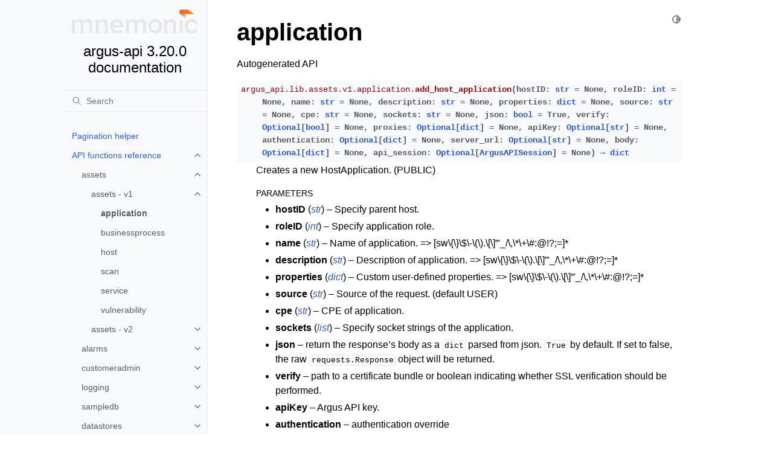

--- FILE ---
content_type: text/html; charset=UTF-8
request_url: http://argus-api.docs.mnemonic.no/autodocs/assets/v1/application.html
body_size: 220677
content:
<!doctype html>
<html class="no-js">
  <head><meta charset="utf-8"/>
    <meta name="viewport" content="width=device-width,initial-scale=1"/>
    <meta name="color-scheme" content="light dark"><meta name="generator" content="Docutils 0.17.1: http://docutils.sourceforge.net/" />
<link rel="index" title="Index" href="../../../genindex.html" /><link rel="search" title="Search" href="../../../search.html" /><link rel="next" title="businessprocess" href="businessprocess.html" /><link rel="prev" title="assets - v1" href="index.html" />

    <meta name="generator" content="sphinx-4.5.0, furo 2022.04.07"/>
        <title>application - argus-api 3.20.0 documentation</title>
      <link rel="stylesheet" type="text/css" href="../../../_static/pygments.css" />
    <link rel="stylesheet" type="text/css" href="../../../_static/styles/furo.css?digest=68f4518137b9aefe99b631505a2064c3c42c9852" />
    <link rel="stylesheet" type="text/css" href="../../../_static/styles/furo-extensions.css?digest=30d1aed668e5c3a91c3e3bf6a60b675221979f0e" />
    
    


<style>
  body {
    --color-code-background: #f8f8f8;
  --color-code-foreground: black;
  
  }
  @media not print {
    body[data-theme="dark"] {
      --color-code-background: #202020;
  --color-code-foreground: #d0d0d0;
  
    }
    @media (prefers-color-scheme: dark) {
      body:not([data-theme="light"]) {
        --color-code-background: #202020;
  --color-code-foreground: #d0d0d0;
  
      }
    }
  }
</style></head>
  <body>
    
    <script>
      document.body.dataset.theme = localStorage.getItem("theme") || "auto";
    </script>
    

<svg xmlns="http://www.w3.org/2000/svg" style="display: none;">
  <symbol id="svg-toc" viewBox="0 0 24 24">
    <title>Contents</title>
    <svg stroke="currentColor" fill="currentColor" stroke-width="0" viewBox="0 0 1024 1024">
      <path d="M408 442h480c4.4 0 8-3.6 8-8v-56c0-4.4-3.6-8-8-8H408c-4.4 0-8 3.6-8 8v56c0 4.4 3.6 8 8 8zm-8 204c0 4.4 3.6 8 8 8h480c4.4 0 8-3.6 8-8v-56c0-4.4-3.6-8-8-8H408c-4.4 0-8 3.6-8 8v56zm504-486H120c-4.4 0-8 3.6-8 8v56c0 4.4 3.6 8 8 8h784c4.4 0 8-3.6 8-8v-56c0-4.4-3.6-8-8-8zm0 632H120c-4.4 0-8 3.6-8 8v56c0 4.4 3.6 8 8 8h784c4.4 0 8-3.6 8-8v-56c0-4.4-3.6-8-8-8zM115.4 518.9L271.7 642c5.8 4.6 14.4.5 14.4-6.9V388.9c0-7.4-8.5-11.5-14.4-6.9L115.4 505.1a8.74 8.74 0 0 0 0 13.8z"/>
    </svg>
  </symbol>
  <symbol id="svg-menu" viewBox="0 0 24 24">
    <title>Menu</title>
    <svg xmlns="http://www.w3.org/2000/svg" viewBox="0 0 24 24" fill="none" stroke="currentColor"
      stroke-width="2" stroke-linecap="round" stroke-linejoin="round" class="feather-menu">
      <line x1="3" y1="12" x2="21" y2="12"></line>
      <line x1="3" y1="6" x2="21" y2="6"></line>
      <line x1="3" y1="18" x2="21" y2="18"></line>
    </svg>
  </symbol>
  <symbol id="svg-arrow-right" viewBox="0 0 24 24">
    <title>Expand</title>
    <svg xmlns="http://www.w3.org/2000/svg" viewBox="0 0 24 24" fill="none" stroke="currentColor"
      stroke-width="2" stroke-linecap="round" stroke-linejoin="round" class="feather-chevron-right">
      <polyline points="9 18 15 12 9 6"></polyline>
    </svg>
  </symbol>
  <symbol id="svg-sun" viewBox="0 0 24 24">
    <title>Light mode</title>
    <svg xmlns="http://www.w3.org/2000/svg" viewBox="0 0 24 24" fill="none" stroke="currentColor"
      stroke-width="1.5" stroke-linecap="round" stroke-linejoin="round" class="feather-sun">
      <circle cx="12" cy="12" r="5"></circle>
      <line x1="12" y1="1" x2="12" y2="3"></line>
      <line x1="12" y1="21" x2="12" y2="23"></line>
      <line x1="4.22" y1="4.22" x2="5.64" y2="5.64"></line>
      <line x1="18.36" y1="18.36" x2="19.78" y2="19.78"></line>
      <line x1="1" y1="12" x2="3" y2="12"></line>
      <line x1="21" y1="12" x2="23" y2="12"></line>
      <line x1="4.22" y1="19.78" x2="5.64" y2="18.36"></line>
      <line x1="18.36" y1="5.64" x2="19.78" y2="4.22"></line>
    </svg>
  </symbol>
  <symbol id="svg-moon" viewBox="0 0 24 24">
    <title>Dark mode</title>
    <svg xmlns="http://www.w3.org/2000/svg" viewBox="0 0 24 24" fill="none" stroke="currentColor"
      stroke-width="1.5" stroke-linecap="round" stroke-linejoin="round" class="icon-tabler-moon">
      <path stroke="none" d="M0 0h24v24H0z" fill="none" />
      <path d="M12 3c.132 0 .263 0 .393 0a7.5 7.5 0 0 0 7.92 12.446a9 9 0 1 1 -8.313 -12.454z" />
    </svg>
  </symbol>
  <symbol id="svg-sun-half" viewBox="0 0 24 24">
    <title>Auto light/dark mode</title>
    <svg xmlns="http://www.w3.org/2000/svg" viewBox="0 0 24 24" fill="none" stroke="currentColor"
      stroke-width="1.5" stroke-linecap="round" stroke-linejoin="round" class="icon-tabler-shadow">
      <path stroke="none" d="M0 0h24v24H0z" fill="none"/>
      <circle cx="12" cy="12" r="9" />
      <path d="M13 12h5" />
      <path d="M13 15h4" />
      <path d="M13 18h1" />
      <path d="M13 9h4" />
      <path d="M13 6h1" />
    </svg>
  </symbol>
</svg>

<input type="checkbox" class="sidebar-toggle" name="__navigation" id="__navigation">
<input type="checkbox" class="sidebar-toggle" name="__toc" id="__toc">
<label class="overlay sidebar-overlay" for="__navigation">
  <div class="visually-hidden">Hide navigation sidebar</div>
</label>
<label class="overlay toc-overlay" for="__toc">
  <div class="visually-hidden">Hide table of contents sidebar</div>
</label>



<div class="page">
  <header class="mobile-header">
    <div class="header-left">
      <label class="nav-overlay-icon" for="__navigation">
        <div class="visually-hidden">Toggle site navigation sidebar</div>
        <i class="icon"><svg><use href="#svg-menu"></use></svg></i>
      </label>
    </div>
    <div class="header-center">
      <a href="../../../index.html"><div class="brand">argus-api 3.20.0 documentation</div></a>
    </div>
    <div class="header-right">
      <div class="theme-toggle-container theme-toggle-header">
        <button class="theme-toggle">
          <div class="visually-hidden">Toggle Light / Dark / Auto color theme</div>
          <svg class="theme-icon-when-auto"><use href="#svg-sun-half"></use></svg>
          <svg class="theme-icon-when-dark"><use href="#svg-moon"></use></svg>
          <svg class="theme-icon-when-light"><use href="#svg-sun"></use></svg>
        </button>
      </div>
      <label class="toc-overlay-icon toc-header-icon no-toc" for="__toc">
        <div class="visually-hidden">Toggle table of contents sidebar</div>
        <i class="icon"><svg><use href="#svg-toc"></use></svg></i>
      </label>
    </div>
  </header>
  <aside class="sidebar-drawer">
    <div class="sidebar-container">
      
      <div class="sidebar-sticky"><a class="sidebar-brand centered" href="../../../index.html">
  
  <div class="sidebar-logo-container">
    <img class="sidebar-logo" src="../../../_static/logo.svg" alt="Logo"/>
  </div>
  
  <span class="sidebar-brand-text">argus-api 3.20.0 documentation</span>
  
</a><form class="sidebar-search-container" method="get" action="../../../search.html" role="search">
  <input class="sidebar-search" placeholder=Search name="q" aria-label="Search">
  <input type="hidden" name="check_keywords" value="yes">
  <input type="hidden" name="area" value="default">
</form>
<div id="searchbox"></div><div class="sidebar-scroll"><div class="sidebar-tree">
  <ul class="current">
<li class="toctree-l1"><a class="reference internal" href="../../../pagination.html">Pagination helper</a></li>
<li class="toctree-l1 current has-children"><a class="reference internal" href="../../index.html">API functions reference</a><input checked="" class="toctree-checkbox" id="toctree-checkbox-1" name="toctree-checkbox-1" role="switch" type="checkbox"/><label for="toctree-checkbox-1"><div class="visually-hidden">Toggle child pages in navigation</div><i class="icon"><svg><use href="#svg-arrow-right"></use></svg></i></label><ul class="current">
<li class="toctree-l2 current has-children"><a class="reference internal" href="../index.html">assets</a><input checked="" class="toctree-checkbox" id="toctree-checkbox-2" name="toctree-checkbox-2" role="switch" type="checkbox"/><label for="toctree-checkbox-2"><div class="visually-hidden">Toggle child pages in navigation</div><i class="icon"><svg><use href="#svg-arrow-right"></use></svg></i></label><ul class="current">
<li class="toctree-l3 current has-children"><a class="reference internal" href="index.html">assets - v1</a><input checked="" class="toctree-checkbox" id="toctree-checkbox-3" name="toctree-checkbox-3" role="switch" type="checkbox"/><label for="toctree-checkbox-3"><div class="visually-hidden">Toggle child pages in navigation</div><i class="icon"><svg><use href="#svg-arrow-right"></use></svg></i></label><ul class="current">
<li class="toctree-l4 current current-page"><a class="current reference internal" href="#">application</a></li>
<li class="toctree-l4"><a class="reference internal" href="businessprocess.html">businessprocess</a></li>
<li class="toctree-l4"><a class="reference internal" href="host.html">host</a></li>
<li class="toctree-l4"><a class="reference internal" href="scan.html">scan</a></li>
<li class="toctree-l4"><a class="reference internal" href="service.html">service</a></li>
<li class="toctree-l4"><a class="reference internal" href="vulnerability.html">vulnerability</a></li>
</ul>
</li>
<li class="toctree-l3 has-children"><a class="reference internal" href="../v2/index.html">assets - v2</a><input class="toctree-checkbox" id="toctree-checkbox-4" name="toctree-checkbox-4" role="switch" type="checkbox"/><label for="toctree-checkbox-4"><div class="visually-hidden">Toggle child pages in navigation</div><i class="icon"><svg><use href="#svg-arrow-right"></use></svg></i></label><ul>
<li class="toctree-l4"><a class="reference internal" href="../v2/asset.html">asset</a></li>
<li class="toctree-l4"><a class="reference internal" href="../v2/cpe.html">cpe</a></li>
<li class="toctree-l4"><a class="reference internal" href="../v2/datasource.html">datasource</a></li>
<li class="toctree-l4"><a class="reference internal" href="../v2/group.html">group</a></li>
<li class="toctree-l4"><a class="reference internal" href="../v2/servicetask.html">servicetask</a></li>
<li class="toctree-l4"><a class="reference internal" href="../v2/vulnerability.html">vulnerability</a></li>
<li class="toctree-l4 has-children"><a class="reference internal" href="../v2/import/index.html">assets - v2 - import</a><input class="toctree-checkbox" id="toctree-checkbox-5" name="toctree-checkbox-5" role="switch" type="checkbox"/><label for="toctree-checkbox-5"><div class="visually-hidden">Toggle child pages in navigation</div><i class="icon"><svg><use href="#svg-arrow-right"></use></svg></i></label><ul>
<li class="toctree-l5"><a class="reference internal" href="../v2/import/import_asset.html">import_asset</a></li>
</ul>
</li>
<li class="toctree-l4 has-children"><a class="reference internal" href="../v2/component/index.html">assets - v2 - component</a><input class="toctree-checkbox" id="toctree-checkbox-6" name="toctree-checkbox-6" role="switch" type="checkbox"/><label for="toctree-checkbox-6"><div class="visually-hidden">Toggle child pages in navigation</div><i class="icon"><svg><use href="#svg-arrow-right"></use></svg></i></label><ul>
<li class="toctree-l5"><a class="reference internal" href="../v2/component/component_definition.html">component_definition</a></li>
</ul>
</li>
</ul>
</li>
</ul>
</li>
<li class="toctree-l2 has-children"><a class="reference internal" href="../../alarms/index.html">alarms</a><input class="toctree-checkbox" id="toctree-checkbox-7" name="toctree-checkbox-7" role="switch" type="checkbox"/><label for="toctree-checkbox-7"><div class="visually-hidden">Toggle child pages in navigation</div><i class="icon"><svg><use href="#svg-arrow-right"></use></svg></i></label><ul>
<li class="toctree-l3 has-children"><a class="reference internal" href="../../alarms/v1/index.html">alarms - v1</a><input class="toctree-checkbox" id="toctree-checkbox-8" name="toctree-checkbox-8" role="switch" type="checkbox"/><label for="toctree-checkbox-8"><div class="visually-hidden">Toggle child pages in navigation</div><i class="icon"><svg><use href="#svg-arrow-right"></use></svg></i></label><ul>
<li class="toctree-l4"><a class="reference internal" href="../../alarms/v1/alarm.html">alarm</a></li>
<li class="toctree-l4"><a class="reference internal" href="../../alarms/v1/category.html">category</a></li>
<li class="toctree-l4"><a class="reference internal" href="../../alarms/v1/mitre.html">mitre</a></li>
<li class="toctree-l4"><a class="reference internal" href="../../alarms/v1/signature.html">signature</a></li>
</ul>
</li>
</ul>
</li>
<li class="toctree-l2 has-children"><a class="reference internal" href="../../customeradmin/index.html">customeradmin</a><input class="toctree-checkbox" id="toctree-checkbox-9" name="toctree-checkbox-9" role="switch" type="checkbox"/><label for="toctree-checkbox-9"><div class="visually-hidden">Toggle child pages in navigation</div><i class="icon"><svg><use href="#svg-arrow-right"></use></svg></i></label><ul>
<li class="toctree-l3 has-children"><a class="reference internal" href="../../customeradmin/v2/index.html">customeradmin - v2</a><input class="toctree-checkbox" id="toctree-checkbox-10" name="toctree-checkbox-10" role="switch" type="checkbox"/><label for="toctree-checkbox-10"><div class="visually-hidden">Toggle child pages in navigation</div><i class="icon"><svg><use href="#svg-arrow-right"></use></svg></i></label><ul>
<li class="toctree-l4"><a class="reference internal" href="../../customeradmin/v2/customer.html">customer</a></li>
<li class="toctree-l4"><a class="reference internal" href="../../customeradmin/v2/domain.html">domain</a></li>
<li class="toctree-l4"><a class="reference internal" href="../../customeradmin/v2/propertydescriptor.html">propertydescriptor</a></li>
<li class="toctree-l4"><a class="reference internal" href="../../customeradmin/v2/userrole.html">userrole</a></li>
</ul>
</li>
</ul>
</li>
<li class="toctree-l2 has-children"><a class="reference internal" href="../../logging/index.html">logging</a><input class="toctree-checkbox" id="toctree-checkbox-11" name="toctree-checkbox-11" role="switch" type="checkbox"/><label for="toctree-checkbox-11"><div class="visually-hidden">Toggle child pages in navigation</div><i class="icon"><svg><use href="#svg-arrow-right"></use></svg></i></label><ul>
<li class="toctree-l3 has-children"><a class="reference internal" href="../../logging/v1/index.html">logging - v1</a><input class="toctree-checkbox" id="toctree-checkbox-12" name="toctree-checkbox-12" role="switch" type="checkbox"/><label for="toctree-checkbox-12"><div class="visually-hidden">Toggle child pages in navigation</div><i class="icon"><svg><use href="#svg-arrow-right"></use></svg></i></label><ul>
<li class="toctree-l4"><a class="reference internal" href="../../logging/v1/client.html">client</a></li>
<li class="toctree-l4"><a class="reference internal" href="../../logging/v1/csp_report_uri.html">csp_report_uri</a></li>
<li class="toctree-l4"><a class="reference internal" href="../../logging/v1/distributed.html">distributed</a></li>
<li class="toctree-l4"><a class="reference internal" href="../../logging/v1/tool.html">tool</a></li>
</ul>
</li>
</ul>
</li>
<li class="toctree-l2 has-children"><a class="reference internal" href="../../sampledb/index.html">sampledb</a><input class="toctree-checkbox" id="toctree-checkbox-13" name="toctree-checkbox-13" role="switch" type="checkbox"/><label for="toctree-checkbox-13"><div class="visually-hidden">Toggle child pages in navigation</div><i class="icon"><svg><use href="#svg-arrow-right"></use></svg></i></label><ul>
<li class="toctree-l3 has-children"><a class="reference internal" href="../../sampledb/v1/index.html">sampledb - v1</a><input class="toctree-checkbox" id="toctree-checkbox-14" name="toctree-checkbox-14" role="switch" type="checkbox"/><label for="toctree-checkbox-14"><div class="visually-hidden">Toggle child pages in navigation</div><i class="icon"><svg><use href="#svg-arrow-right"></use></svg></i></label><ul>
<li class="toctree-l4"><a class="reference internal" href="../../sampledb/v1/sample.html">sample</a></li>
<li class="toctree-l4 has-children"><a class="reference internal" href="../../sampledb/v1/submission/index.html">sampledb - v1 - submission</a><input class="toctree-checkbox" id="toctree-checkbox-15" name="toctree-checkbox-15" role="switch" type="checkbox"/><label for="toctree-checkbox-15"><div class="visually-hidden">Toggle child pages in navigation</div><i class="icon"><svg><use href="#svg-arrow-right"></use></svg></i></label><ul>
<li class="toctree-l5"><a class="reference internal" href="../../sampledb/v1/submission/submission_search.html">submission_search</a></li>
</ul>
</li>
</ul>
</li>
<li class="toctree-l3 has-children"><a class="reference internal" href="../../sampledb/v2/index.html">sampledb - v2</a><input class="toctree-checkbox" id="toctree-checkbox-16" name="toctree-checkbox-16" role="switch" type="checkbox"/><label for="toctree-checkbox-16"><div class="visually-hidden">Toggle child pages in navigation</div><i class="icon"><svg><use href="#svg-arrow-right"></use></svg></i></label><ul>
<li class="toctree-l4"><a class="reference internal" href="../../sampledb/v2/job.html">job</a></li>
<li class="toctree-l4"><a class="reference internal" href="../../sampledb/v2/sample.html">sample</a></li>
<li class="toctree-l4"><a class="reference internal" href="../../sampledb/v2/servicetask.html">servicetask</a></li>
<li class="toctree-l4"><a class="reference internal" href="../../sampledb/v2/submission.html">submission</a></li>
<li class="toctree-l4"><a class="reference internal" href="../../sampledb/v2/worker.html">worker</a></li>
<li class="toctree-l4 has-children"><a class="reference internal" href="../../sampledb/v2/policy/index.html">sampledb - v2 - policy</a><input class="toctree-checkbox" id="toctree-checkbox-17" name="toctree-checkbox-17" role="switch" type="checkbox"/><label for="toctree-checkbox-17"><div class="visually-hidden">Toggle child pages in navigation</div><i class="icon"><svg><use href="#svg-arrow-right"></use></svg></i></label><ul>
<li class="toctree-l5"><a class="reference internal" href="../../sampledb/v2/policy/policy_default.html">policy_default</a></li>
</ul>
</li>
</ul>
</li>
</ul>
</li>
<li class="toctree-l2 has-children"><a class="reference internal" href="../../datastores/index.html">datastores</a><input class="toctree-checkbox" id="toctree-checkbox-18" name="toctree-checkbox-18" role="switch" type="checkbox"/><label for="toctree-checkbox-18"><div class="visually-hidden">Toggle child pages in navigation</div><i class="icon"><svg><use href="#svg-arrow-right"></use></svg></i></label><ul>
<li class="toctree-l3 has-children"><a class="reference internal" href="../../datastores/v1/index.html">datastores - v1</a><input class="toctree-checkbox" id="toctree-checkbox-19" name="toctree-checkbox-19" role="switch" type="checkbox"/><label for="toctree-checkbox-19"><div class="visually-hidden">Toggle child pages in navigation</div><i class="icon"><svg><use href="#svg-arrow-right"></use></svg></i></label><ul>
<li class="toctree-l4"><a class="reference internal" href="../../datastores/v1/descriptor.html">descriptor</a></li>
<li class="toctree-l4"><a class="reference internal" href="../../datastores/v1/store.html">store</a></li>
<li class="toctree-l4 has-children"><a class="reference internal" href="../../datastores/v1/store/index.html">datastores - v1 - store</a><input class="toctree-checkbox" id="toctree-checkbox-20" name="toctree-checkbox-20" role="switch" type="checkbox"/><label for="toctree-checkbox-20"><div class="visually-hidden">Toggle child pages in navigation</div><i class="icon"><svg><use href="#svg-arrow-right"></use></svg></i></label><ul class="simple">
</ul>
</li>
</ul>
</li>
</ul>
</li>
<li class="toctree-l2 has-children"><a class="reference internal" href="../../authentication/index.html">authentication</a><input class="toctree-checkbox" id="toctree-checkbox-21" name="toctree-checkbox-21" role="switch" type="checkbox"/><label for="toctree-checkbox-21"><div class="visually-hidden">Toggle child pages in navigation</div><i class="icon"><svg><use href="#svg-arrow-right"></use></svg></i></label><ul>
<li class="toctree-l3 has-children"><a class="reference internal" href="../../authentication/v1/index.html">authentication - v1</a><input class="toctree-checkbox" id="toctree-checkbox-22" name="toctree-checkbox-22" role="switch" type="checkbox"/><label for="toctree-checkbox-22"><div class="visually-hidden">Toggle child pages in navigation</div><i class="icon"><svg><use href="#svg-arrow-right"></use></svg></i></label><ul>
<li class="toctree-l4"><a class="reference internal" href="../../authentication/v1/apikey.html">apikey</a></li>
<li class="toctree-l4"><a class="reference internal" href="../../authentication/v1/client.html">client</a></li>
<li class="toctree-l4"><a class="reference internal" href="../../authentication/v1/constrain.html">constrain</a></li>
<li class="toctree-l4"><a class="reference internal" href="../../authentication/v1/enroll.html">enroll</a></li>
<li class="toctree-l4"><a class="reference internal" href="../../authentication/v1/enrollment.html">enrollment</a></li>
<li class="toctree-l4"><a class="reference internal" href="../../authentication/v1/impersonate.html">impersonate</a></li>
<li class="toctree-l4"><a class="reference internal" href="../../authentication/v1/logout.html">logout</a></li>
<li class="toctree-l4"><a class="reference internal" href="../../authentication/v1/methods.html">methods</a></li>
<li class="toctree-l4"><a class="reference internal" href="../../authentication/v1/password.html">password</a></li>
<li class="toctree-l4"><a class="reference internal" href="../../authentication/v1/session.html">session</a></li>
<li class="toctree-l4"><a class="reference internal" href="../../authentication/v1/signature.html">signature</a></li>
<li class="toctree-l4"><a class="reference internal" href="../../authentication/v1/totp.html">totp</a></li>
<li class="toctree-l4"><a class="reference internal" href="../../authentication/v1/user.html">user</a></li>
<li class="toctree-l4 has-children"><a class="reference internal" href="../../authentication/v1/enrollment/index.html">authentication - v1 - enrollment</a><input class="toctree-checkbox" id="toctree-checkbox-23" name="toctree-checkbox-23" role="switch" type="checkbox"/><label for="toctree-checkbox-23"><div class="visually-hidden">Toggle child pages in navigation</div><i class="icon"><svg><use href="#svg-arrow-right"></use></svg></i></label><ul>
<li class="toctree-l5"><a class="reference internal" href="../../authentication/v1/enrollment/enrollment_authorize.html">enrollment_authorize</a></li>
</ul>
</li>
<li class="toctree-l4 has-children"><a class="reference internal" href="../../authentication/v1/radius/index.html">authentication - v1 - radius</a><input class="toctree-checkbox" id="toctree-checkbox-24" name="toctree-checkbox-24" role="switch" type="checkbox"/><label for="toctree-checkbox-24"><div class="visually-hidden">Toggle child pages in navigation</div><i class="icon"><svg><use href="#svg-arrow-right"></use></svg></i></label><ul>
<li class="toctree-l5"><a class="reference internal" href="../../authentication/v1/radius/radius_authenticate.html">radius_authenticate</a></li>
</ul>
</li>
<li class="toctree-l4 has-children"><a class="reference internal" href="../../authentication/v1/sms/index.html">authentication - v1 - sms</a><input class="toctree-checkbox" id="toctree-checkbox-25" name="toctree-checkbox-25" role="switch" type="checkbox"/><label for="toctree-checkbox-25"><div class="visually-hidden">Toggle child pages in navigation</div><i class="icon"><svg><use href="#svg-arrow-right"></use></svg></i></label><ul>
<li class="toctree-l5"><a class="reference internal" href="../../authentication/v1/sms/sms_authenticate.html">sms_authenticate</a></li>
</ul>
</li>
<li class="toctree-l4 has-children"><a class="reference internal" href="../../authentication/v1/oauth/index.html">authentication - v1 - oauth</a><input class="toctree-checkbox" id="toctree-checkbox-26" name="toctree-checkbox-26" role="switch" type="checkbox"/><label for="toctree-checkbox-26"><div class="visually-hidden">Toggle child pages in navigation</div><i class="icon"><svg><use href="#svg-arrow-right"></use></svg></i></label><ul>
<li class="toctree-l5"><a class="reference internal" href="../../authentication/v1/oauth/oauth_authorize.html">oauth_authorize</a></li>
</ul>
</li>
<li class="toctree-l4 has-children"><a class="reference internal" href="../../authentication/v1/ldap/index.html">authentication - v1 - ldap</a><input class="toctree-checkbox" id="toctree-checkbox-27" name="toctree-checkbox-27" role="switch" type="checkbox"/><label for="toctree-checkbox-27"><div class="visually-hidden">Toggle child pages in navigation</div><i class="icon"><svg><use href="#svg-arrow-right"></use></svg></i></label><ul>
<li class="toctree-l5"><a class="reference internal" href="../../authentication/v1/ldap/ldap_authenticate.html">ldap_authenticate</a></li>
</ul>
</li>
<li class="toctree-l4 has-children"><a class="reference internal" href="../../authentication/v1/password/index.html">authentication - v1 - password</a><input class="toctree-checkbox" id="toctree-checkbox-28" name="toctree-checkbox-28" role="switch" type="checkbox"/><label for="toctree-checkbox-28"><div class="visually-hidden">Toggle child pages in navigation</div><i class="icon"><svg><use href="#svg-arrow-right"></use></svg></i></label><ul>
<li class="toctree-l5"><a class="reference internal" href="../../authentication/v1/password/password_authenticate.html">password_authenticate</a></li>
</ul>
</li>
<li class="toctree-l4 has-children"><a class="reference internal" href="../../authentication/v1/user/index.html">authentication - v1 - user</a><input class="toctree-checkbox" id="toctree-checkbox-29" name="toctree-checkbox-29" role="switch" type="checkbox"/><label for="toctree-checkbox-29"><div class="visually-hidden">Toggle child pages in navigation</div><i class="icon"><svg><use href="#svg-arrow-right"></use></svg></i></label><ul>
<li class="toctree-l5"><a class="reference internal" href="../../authentication/v1/user/user_apikey.html">user_apikey</a></li>
<li class="toctree-l5"><a class="reference internal" href="../../authentication/v1/user/user_methods.html">user_methods</a></li>
</ul>
</li>
<li class="toctree-l4 has-children"><a class="reference internal" href="../../authentication/v1/openid/index.html">authentication - v1 - openid</a><input class="toctree-checkbox" id="toctree-checkbox-30" name="toctree-checkbox-30" role="switch" type="checkbox"/><label for="toctree-checkbox-30"><div class="visually-hidden">Toggle child pages in navigation</div><i class="icon"><svg><use href="#svg-arrow-right"></use></svg></i></label><ul>
<li class="toctree-l5"><a class="reference internal" href="../../authentication/v1/openid/openid_authorize.html">openid_authorize</a></li>
<li class="toctree-l5"><a class="reference internal" href="../../authentication/v1/openid/openid_provider.html">openid_provider</a></li>
</ul>
</li>
<li class="toctree-l4 has-children"><a class="reference internal" href="../../authentication/v1/cloudprovider/index.html">authentication - v1 - cloudprovider</a><input class="toctree-checkbox" id="toctree-checkbox-31" name="toctree-checkbox-31" role="switch" type="checkbox"/><label for="toctree-checkbox-31"><div class="visually-hidden">Toggle child pages in navigation</div><i class="icon"><svg><use href="#svg-arrow-right"></use></svg></i></label><ul>
<li class="toctree-l5"><a class="reference internal" href="../../authentication/v1/cloudprovider/cloudprovider_aws.html">cloudprovider_aws</a></li>
</ul>
</li>
<li class="toctree-l4 has-children"><a class="reference internal" href="../../authentication/v1/authorization/index.html">authentication - v1 - authorization</a><input class="toctree-checkbox" id="toctree-checkbox-32" name="toctree-checkbox-32" role="switch" type="checkbox"/><label for="toctree-checkbox-32"><div class="visually-hidden">Toggle child pages in navigation</div><i class="icon"><svg><use href="#svg-arrow-right"></use></svg></i></label><ul>
<li class="toctree-l5"><a class="reference internal" href="../../authentication/v1/authorization/authorization_validate.html">authorization_validate</a></li>
</ul>
</li>
</ul>
</li>
</ul>
</li>
<li class="toctree-l2 has-children"><a class="reference internal" href="../../customerdomains/index.html">customerdomains</a><input class="toctree-checkbox" id="toctree-checkbox-33" name="toctree-checkbox-33" role="switch" type="checkbox"/><label for="toctree-checkbox-33"><div class="visually-hidden">Toggle child pages in navigation</div><i class="icon"><svg><use href="#svg-arrow-right"></use></svg></i></label><ul>
<li class="toctree-l3 has-children"><a class="reference internal" href="../../customerdomains/v1/index.html">customerdomains - v1</a><input class="toctree-checkbox" id="toctree-checkbox-34" name="toctree-checkbox-34" role="switch" type="checkbox"/><label for="toctree-checkbox-34"><div class="visually-hidden">Toggle child pages in navigation</div><i class="icon"><svg><use href="#svg-arrow-right"></use></svg></i></label><ul>
<li class="toctree-l4"><a class="reference internal" href="../../customerdomains/v1/domain.html">domain</a></li>
</ul>
</li>
</ul>
</li>
<li class="toctree-l2 has-children"><a class="reference internal" href="../../componentadmin/index.html">componentadmin</a><input class="toctree-checkbox" id="toctree-checkbox-35" name="toctree-checkbox-35" role="switch" type="checkbox"/><label for="toctree-checkbox-35"><div class="visually-hidden">Toggle child pages in navigation</div><i class="icon"><svg><use href="#svg-arrow-right"></use></svg></i></label><ul>
<li class="toctree-l3 has-children"><a class="reference internal" href="../../componentadmin/v1/index.html">componentadmin - v1</a><input class="toctree-checkbox" id="toctree-checkbox-36" name="toctree-checkbox-36" role="switch" type="checkbox"/><label for="toctree-checkbox-36"><div class="visually-hidden">Toggle child pages in navigation</div><i class="icon"><svg><use href="#svg-arrow-right"></use></svg></i></label><ul>
<li class="toctree-l4"><a class="reference internal" href="../../componentadmin/v1/invoke.html">invoke</a></li>
<li class="toctree-l4"><a class="reference internal" href="../../componentadmin/v1/lookup.html">lookup</a></li>
<li class="toctree-l4"><a class="reference internal" href="../../componentadmin/v1/properties.html">properties</a></li>
<li class="toctree-l4"><a class="reference internal" href="../../componentadmin/v1/property.html">property</a></li>
<li class="toctree-l4"><a class="reference internal" href="../../componentadmin/v1/status.html">status</a></li>
<li class="toctree-l4"><a class="reference internal" href="../../componentadmin/v1/task.html">task</a></li>
<li class="toctree-l4 has-children"><a class="reference internal" href="../../componentadmin/v1/host/index.html">componentadmin - v1 - host</a><input class="toctree-checkbox" id="toctree-checkbox-37" name="toctree-checkbox-37" role="switch" type="checkbox"/><label for="toctree-checkbox-37"><div class="visually-hidden">Toggle child pages in navigation</div><i class="icon"><svg><use href="#svg-arrow-right"></use></svg></i></label><ul>
<li class="toctree-l5 has-children"><a class="reference internal" href="../../componentadmin/v1/host/cachedconfigurations/index.html">componentadmin - v1 - host - cachedconfigurations</a><input class="toctree-checkbox" id="toctree-checkbox-38" name="toctree-checkbox-38" role="switch" type="checkbox"/><label for="toctree-checkbox-38"><div class="visually-hidden">Toggle child pages in navigation</div><i class="icon"><svg><use href="#svg-arrow-right"></use></svg></i></label><ul>
<li class="toctree-l6"><a class="reference internal" href="../../componentadmin/v1/host/cachedconfigurations/host_cachedconfigurations_clear.html">host_cachedconfigurations_clear</a></li>
</ul>
</li>
</ul>
</li>
<li class="toctree-l4 has-children"><a class="reference internal" href="../../componentadmin/v1/instance/index.html">componentadmin - v1 - instance</a><input class="toctree-checkbox" id="toctree-checkbox-39" name="toctree-checkbox-39" role="switch" type="checkbox"/><label for="toctree-checkbox-39"><div class="visually-hidden">Toggle child pages in navigation</div><i class="icon"><svg><use href="#svg-arrow-right"></use></svg></i></label><ul>
<li class="toctree-l5"><a class="reference internal" href="../../componentadmin/v1/instance/instance_install.html">instance_install</a></li>
</ul>
</li>
<li class="toctree-l4 has-children"><a class="reference internal" href="../../componentadmin/v1/property/index.html">componentadmin - v1 - property</a><input class="toctree-checkbox" id="toctree-checkbox-40" name="toctree-checkbox-40" role="switch" type="checkbox"/><label for="toctree-checkbox-40"><div class="visually-hidden">Toggle child pages in navigation</div><i class="icon"><svg><use href="#svg-arrow-right"></use></svg></i></label><ul class="simple">
</ul>
</li>
</ul>
</li>
<li class="toctree-l3 has-children"><a class="reference internal" href="../../componentadmin/v2/index.html">componentadmin - v2</a><input class="toctree-checkbox" id="toctree-checkbox-41" name="toctree-checkbox-41" role="switch" type="checkbox"/><label for="toctree-checkbox-41"><div class="visually-hidden">Toggle child pages in navigation</div><i class="icon"><svg><use href="#svg-arrow-right"></use></svg></i></label><ul>
<li class="toctree-l4"><a class="reference internal" href="../../componentadmin/v2/status.html">status</a></li>
<li class="toctree-l4 has-children"><a class="reference internal" href="../../componentadmin/v2/invoke/index.html">componentadmin - v2 - invoke</a><input class="toctree-checkbox" id="toctree-checkbox-42" name="toctree-checkbox-42" role="switch" type="checkbox"/><label for="toctree-checkbox-42"><div class="visually-hidden">Toggle child pages in navigation</div><i class="icon"><svg><use href="#svg-arrow-right"></use></svg></i></label><ul>
<li class="toctree-l5 has-children"><a class="reference internal" href="../../componentadmin/v2/invoke/host/index.html">componentadmin - v2 - invoke - host</a><input class="toctree-checkbox" id="toctree-checkbox-43" name="toctree-checkbox-43" role="switch" type="checkbox"/><label for="toctree-checkbox-43"><div class="visually-hidden">Toggle child pages in navigation</div><i class="icon"><svg><use href="#svg-arrow-right"></use></svg></i></label><ul>
<li class="toctree-l6"><a class="reference internal" href="../../componentadmin/v2/invoke/host/invoke_host_installall.html">invoke_host_installall</a></li>
</ul>
</li>
</ul>
</li>
<li class="toctree-l4 has-children"><a class="reference internal" href="../../componentadmin/v2/instance/index.html">componentadmin - v2 - instance</a><input class="toctree-checkbox" id="toctree-checkbox-44" name="toctree-checkbox-44" role="switch" type="checkbox"/><label for="toctree-checkbox-44"><div class="visually-hidden">Toggle child pages in navigation</div><i class="icon"><svg><use href="#svg-arrow-right"></use></svg></i></label><ul>
<li class="toctree-l5"><a class="reference internal" href="../../componentadmin/v2/instance/instance_status.html">instance_status</a></li>
</ul>
</li>
</ul>
</li>
</ul>
</li>
<li class="toctree-l2 has-children"><a class="reference internal" href="../../currentuser/index.html">currentuser</a><input class="toctree-checkbox" id="toctree-checkbox-45" name="toctree-checkbox-45" role="switch" type="checkbox"/><label for="toctree-checkbox-45"><div class="visually-hidden">Toggle child pages in navigation</div><i class="icon"><svg><use href="#svg-arrow-right"></use></svg></i></label><ul>
<li class="toctree-l3 has-children"><a class="reference internal" href="../../currentuser/v1/index.html">currentuser - v1</a><input class="toctree-checkbox" id="toctree-checkbox-46" name="toctree-checkbox-46" role="switch" type="checkbox"/><label for="toctree-checkbox-46"><div class="visually-hidden">Toggle child pages in navigation</div><i class="icon"><svg><use href="#svg-arrow-right"></use></svg></i></label><ul>
<li class="toctree-l4"><a class="reference internal" href="../../currentuser/v1/authmethods.html">authmethods</a></li>
<li class="toctree-l4"><a class="reference internal" href="../../currentuser/v1/customers.html">customers</a></li>
<li class="toctree-l4"><a class="reference internal" href="../../currentuser/v1/functions.html">functions</a></li>
<li class="toctree-l4"><a class="reference internal" href="../../currentuser/v1/groups.html">groups</a></li>
<li class="toctree-l4"><a class="reference internal" href="../../currentuser/v1/password.html">password</a></li>
<li class="toctree-l4"><a class="reference internal" href="../../currentuser/v1/permission.html">permission</a></li>
<li class="toctree-l4"><a class="reference internal" href="../../currentuser/v1/permissions.html">permissions</a></li>
<li class="toctree-l4"><a class="reference internal" href="../../currentuser/v1/picture.html">picture</a></li>
<li class="toctree-l4"><a class="reference internal" href="../../currentuser/v1/preferences.html">preferences</a></li>
<li class="toctree-l4"><a class="reference internal" href="../../currentuser/v1/prefs.html">prefs</a></li>
<li class="toctree-l4"><a class="reference internal" href="../../currentuser/v1/user.html">user</a></li>
<li class="toctree-l4 has-children"><a class="reference internal" href="../../currentuser/v1/permission/index.html">currentuser - v1 - permission</a><input class="toctree-checkbox" id="toctree-checkbox-47" name="toctree-checkbox-47" role="switch" type="checkbox"/><label for="toctree-checkbox-47"><div class="visually-hidden">Toggle child pages in navigation</div><i class="icon"><svg><use href="#svg-arrow-right"></use></svg></i></label><ul class="simple">
</ul>
</li>
</ul>
</li>
</ul>
</li>
<li class="toctree-l2 has-children"><a class="reference internal" href="../../files/index.html">files</a><input class="toctree-checkbox" id="toctree-checkbox-48" name="toctree-checkbox-48" role="switch" type="checkbox"/><label for="toctree-checkbox-48"><div class="visually-hidden">Toggle child pages in navigation</div><i class="icon"><svg><use href="#svg-arrow-right"></use></svg></i></label><ul>
<li class="toctree-l3 has-children"><a class="reference internal" href="../../files/sampledb/index.html">files - sampledb</a><input class="toctree-checkbox" id="toctree-checkbox-49" name="toctree-checkbox-49" role="switch" type="checkbox"/><label for="toctree-checkbox-49"><div class="visually-hidden">Toggle child pages in navigation</div><i class="icon"><svg><use href="#svg-arrow-right"></use></svg></i></label><ul>
<li class="toctree-l4"><a class="reference internal" href="../../files/sampledb/challenge.html">challenge</a></li>
<li class="toctree-l4"><a class="reference internal" href="../../files/sampledb/download.html">download</a></li>
<li class="toctree-l4"><a class="reference internal" href="../../files/sampledb/upload.html">upload</a></li>
</ul>
</li>
<li class="toctree-l3 has-children"><a class="reference internal" href="../../files/documents/index.html">files - documents</a><input class="toctree-checkbox" id="toctree-checkbox-50" name="toctree-checkbox-50" role="switch" type="checkbox"/><label for="toctree-checkbox-50"><div class="visually-hidden">Toggle child pages in navigation</div><i class="icon"><svg><use href="#svg-arrow-right"></use></svg></i></label><ul>
<li class="toctree-l4"><a class="reference internal" href="../../files/documents/download.html">download</a></li>
<li class="toctree-l4"><a class="reference internal" href="../../files/documents/upload.html">upload</a></li>
</ul>
</li>
</ul>
</li>
<li class="toctree-l2 has-children"><a class="reference internal" href="../../sensors/index.html">sensors</a><input class="toctree-checkbox" id="toctree-checkbox-51" name="toctree-checkbox-51" role="switch" type="checkbox"/><label for="toctree-checkbox-51"><div class="visually-hidden">Toggle child pages in navigation</div><i class="icon"><svg><use href="#svg-arrow-right"></use></svg></i></label><ul>
<li class="toctree-l3 has-children"><a class="reference internal" href="../../sensors/v1/index.html">sensors - v1</a><input class="toctree-checkbox" id="toctree-checkbox-52" name="toctree-checkbox-52" role="switch" type="checkbox"/><label for="toctree-checkbox-52"><div class="visually-hidden">Toggle child pages in navigation</div><i class="icon"><svg><use href="#svg-arrow-right"></use></svg></i></label><ul>
<li class="toctree-l4"><a class="reference internal" href="../../sensors/v1/location.html">location</a></li>
<li class="toctree-l4"><a class="reference internal" href="../../sensors/v1/sensor.html">sensor</a></li>
<li class="toctree-l4"><a class="reference internal" href="../../sensors/v1/status.html">status</a></li>
<li class="toctree-l4"><a class="reference internal" href="../../sensors/v1/type.html">type</a></li>
</ul>
</li>
</ul>
</li>
<li class="toctree-l2 has-children"><a class="reference internal" href="../../configurationadmin/index.html">configurationadmin</a><input class="toctree-checkbox" id="toctree-checkbox-53" name="toctree-checkbox-53" role="switch" type="checkbox"/><label for="toctree-checkbox-53"><div class="visually-hidden">Toggle child pages in navigation</div><i class="icon"><svg><use href="#svg-arrow-right"></use></svg></i></label><ul>
<li class="toctree-l3 has-children"><a class="reference internal" href="../../configurationadmin/v1/index.html">configurationadmin - v1</a><input class="toctree-checkbox" id="toctree-checkbox-54" name="toctree-checkbox-54" role="switch" type="checkbox"/><label for="toctree-checkbox-54"><div class="visually-hidden">Toggle child pages in navigation</div><i class="icon"><svg><use href="#svg-arrow-right"></use></svg></i></label><ul>
<li class="toctree-l4"><a class="reference internal" href="../../configurationadmin/v1/artifact.html">artifact</a></li>
<li class="toctree-l4"><a class="reference internal" href="../../configurationadmin/v1/host.html">host</a></li>
<li class="toctree-l4"><a class="reference internal" href="../../configurationadmin/v1/instance.html">instance</a></li>
<li class="toctree-l4"><a class="reference internal" href="../../configurationadmin/v1/profile.html">profile</a></li>
<li class="toctree-l4"><a class="reference internal" href="../../configurationadmin/v1/propertymapper.html">propertymapper</a></li>
<li class="toctree-l4"><a class="reference internal" href="../../configurationadmin/v1/template.html">template</a></li>
<li class="toctree-l4"><a class="reference internal" href="../../configurationadmin/v1/vacuum.html">vacuum</a></li>
<li class="toctree-l4 has-children"><a class="reference internal" href="../../configurationadmin/v1/agent/index.html">configurationadmin - v1 - agent</a><input class="toctree-checkbox" id="toctree-checkbox-55" name="toctree-checkbox-55" role="switch" type="checkbox"/><label for="toctree-checkbox-55"><div class="visually-hidden">Toggle child pages in navigation</div><i class="icon"><svg><use href="#svg-arrow-right"></use></svg></i></label><ul>
<li class="toctree-l5"><a class="reference internal" href="../../configurationadmin/v1/agent/agent_host.html">agent_host</a></li>
</ul>
</li>
</ul>
</li>
</ul>
</li>
<li class="toctree-l2 has-children"><a class="reference internal" href="../../customernetworks/index.html">customernetworks</a><input class="toctree-checkbox" id="toctree-checkbox-56" name="toctree-checkbox-56" role="switch" type="checkbox"/><label for="toctree-checkbox-56"><div class="visually-hidden">Toggle child pages in navigation</div><i class="icon"><svg><use href="#svg-arrow-right"></use></svg></i></label><ul>
<li class="toctree-l3 has-children"><a class="reference internal" href="../../customernetworks/v1/index.html">customernetworks - v1</a><input class="toctree-checkbox" id="toctree-checkbox-57" name="toctree-checkbox-57" role="switch" type="checkbox"/><label for="toctree-checkbox-57"><div class="visually-hidden">Toggle child pages in navigation</div><i class="icon"><svg><use href="#svg-arrow-right"></use></svg></i></label><ul>
<li class="toctree-l4"><a class="reference internal" href="../../customernetworks/v1/network.html">network</a></li>
</ul>
</li>
</ul>
</li>
<li class="toctree-l2 has-children"><a class="reference internal" href="../../metrics/index.html">metrics</a><input class="toctree-checkbox" id="toctree-checkbox-58" name="toctree-checkbox-58" role="switch" type="checkbox"/><label for="toctree-checkbox-58"><div class="visually-hidden">Toggle child pages in navigation</div><i class="icon"><svg><use href="#svg-arrow-right"></use></svg></i></label><ul>
<li class="toctree-l3 has-children"><a class="reference internal" href="../../metrics/v1/index.html">metrics - v1</a><input class="toctree-checkbox" id="toctree-checkbox-59" name="toctree-checkbox-59" role="switch" type="checkbox"/><label for="toctree-checkbox-59"><div class="visually-hidden">Toggle child pages in navigation</div><i class="icon"><svg><use href="#svg-arrow-right"></use></svg></i></label><ul>
<li class="toctree-l4"><a class="reference internal" href="../../metrics/v1/descriptor.html">descriptor</a></li>
<li class="toctree-l4"><a class="reference internal" href="../../metrics/v1/metric.html">metric</a></li>
<li class="toctree-l4 has-children"><a class="reference internal" href="../../metrics/v1/metric/index.html">metrics - v1 - metric</a><input class="toctree-checkbox" id="toctree-checkbox-60" name="toctree-checkbox-60" role="switch" type="checkbox"/><label for="toctree-checkbox-60"><div class="visually-hidden">Toggle child pages in navigation</div><i class="icon"><svg><use href="#svg-arrow-right"></use></svg></i></label><ul class="simple">
</ul>
</li>
</ul>
</li>
</ul>
</li>
<li class="toctree-l2 has-children"><a class="reference internal" href="../../geoip/index.html">geoip</a><input class="toctree-checkbox" id="toctree-checkbox-61" name="toctree-checkbox-61" role="switch" type="checkbox"/><label for="toctree-checkbox-61"><div class="visually-hidden">Toggle child pages in navigation</div><i class="icon"><svg><use href="#svg-arrow-right"></use></svg></i></label><ul>
<li class="toctree-l3 has-children"><a class="reference internal" href="../../geoip/v1/index.html">geoip - v1</a><input class="toctree-checkbox" id="toctree-checkbox-62" name="toctree-checkbox-62" role="switch" type="checkbox"/><label for="toctree-checkbox-62"><div class="visually-hidden">Toggle child pages in navigation</div><i class="icon"><svg><use href="#svg-arrow-right"></use></svg></i></label><ul>
<li class="toctree-l4"><a class="reference internal" href="../../geoip/v1/country.html">country</a></li>
<li class="toctree-l4"><a class="reference internal" href="../../geoip/v1/location.html">location</a></li>
<li class="toctree-l4"><a class="reference internal" href="../../geoip/v1/ranges.html">ranges</a></li>
<li class="toctree-l4"><a class="reference internal" href="../../geoip/v1/region.html">region</a></li>
<li class="toctree-l4 has-children"><a class="reference internal" href="../../geoip/v1/location/index.html">geoip - v1 - location</a><input class="toctree-checkbox" id="toctree-checkbox-63" name="toctree-checkbox-63" role="switch" type="checkbox"/><label for="toctree-checkbox-63"><div class="visually-hidden">Toggle child pages in navigation</div><i class="icon"><svg><use href="#svg-arrow-right"></use></svg></i></label><ul class="simple">
</ul>
</li>
<li class="toctree-l4 has-children"><a class="reference internal" href="../../geoip/v1/ranges/index.html">geoip - v1 - ranges</a><input class="toctree-checkbox" id="toctree-checkbox-64" name="toctree-checkbox-64" role="switch" type="checkbox"/><label for="toctree-checkbox-64"><div class="visually-hidden">Toggle child pages in navigation</div><i class="icon"><svg><use href="#svg-arrow-right"></use></svg></i></label><ul>
<li class="toctree-l5"><a class="reference internal" href="../../geoip/v1/ranges/ranges_search.html">ranges_search</a></li>
</ul>
</li>
</ul>
</li>
<li class="toctree-l3 has-children"><a class="reference internal" href="../../geoip/v2/index.html">geoip - v2</a><input class="toctree-checkbox" id="toctree-checkbox-65" name="toctree-checkbox-65" role="switch" type="checkbox"/><label for="toctree-checkbox-65"><div class="visually-hidden">Toggle child pages in navigation</div><i class="icon"><svg><use href="#svg-arrow-right"></use></svg></i></label><ul>
<li class="toctree-l4"><a class="reference internal" href="../../geoip/v2/asn.html">asn</a></li>
</ul>
</li>
</ul>
</li>
<li class="toctree-l2 has-children"><a class="reference internal" href="../../datacollector/index.html">datacollector</a><input class="toctree-checkbox" id="toctree-checkbox-66" name="toctree-checkbox-66" role="switch" type="checkbox"/><label for="toctree-checkbox-66"><div class="visually-hidden">Toggle child pages in navigation</div><i class="icon"><svg><use href="#svg-arrow-right"></use></svg></i></label><ul>
<li class="toctree-l3 has-children"><a class="reference internal" href="../../datacollector/v1/index.html">datacollector - v1</a><input class="toctree-checkbox" id="toctree-checkbox-67" name="toctree-checkbox-67" role="switch" type="checkbox"/><label for="toctree-checkbox-67"><div class="visually-hidden">Toggle child pages in navigation</div><i class="icon"><svg><use href="#svg-arrow-right"></use></svg></i></label><ul>
<li class="toctree-l4"><a class="reference internal" href="../../datacollector/v1/category.html">category</a></li>
<li class="toctree-l4"><a class="reference internal" href="../../datacollector/v1/ingest.html">ingest</a></li>
<li class="toctree-l4 has-children"><a class="reference internal" href="../../datacollector/v1/ingest/index.html">datacollector - v1 - ingest</a><input class="toctree-checkbox" id="toctree-checkbox-68" name="toctree-checkbox-68" role="switch" type="checkbox"/><label for="toctree-checkbox-68"><div class="visually-hidden">Toggle child pages in navigation</div><i class="icon"><svg><use href="#svg-arrow-right"></use></svg></i></label><ul class="simple">
</ul>
</li>
</ul>
</li>
</ul>
</li>
<li class="toctree-l2 has-children"><a class="reference internal" href="../../jsonobject/index.html">jsonobject</a><input class="toctree-checkbox" id="toctree-checkbox-69" name="toctree-checkbox-69" role="switch" type="checkbox"/><label for="toctree-checkbox-69"><div class="visually-hidden">Toggle child pages in navigation</div><i class="icon"><svg><use href="#svg-arrow-right"></use></svg></i></label><ul>
<li class="toctree-l3 has-children"><a class="reference internal" href="../../jsonobject/v1/index.html">jsonobject - v1</a><input class="toctree-checkbox" id="toctree-checkbox-70" name="toctree-checkbox-70" role="switch" type="checkbox"/><label for="toctree-checkbox-70"><div class="visually-hidden">Toggle child pages in navigation</div><i class="icon"><svg><use href="#svg-arrow-right"></use></svg></i></label><ul>
<li class="toctree-l4"><a class="reference internal" href="../../jsonobject/v1/object.html">object</a></li>
<li class="toctree-l4"><a class="reference internal" href="../../jsonobject/v1/type.html">type</a></li>
<li class="toctree-l4 has-children"><a class="reference internal" href="../../jsonobject/v1/object/index.html">jsonobject - v1 - object</a><input class="toctree-checkbox" id="toctree-checkbox-71" name="toctree-checkbox-71" role="switch" type="checkbox"/><label for="toctree-checkbox-71"><div class="visually-hidden">Toggle child pages in navigation</div><i class="icon"><svg><use href="#svg-arrow-right"></use></svg></i></label><ul class="simple">
</ul>
</li>
</ul>
</li>
</ul>
</li>
<li class="toctree-l2 has-children"><a class="reference internal" href="../../events/index.html">events</a><input class="toctree-checkbox" id="toctree-checkbox-72" name="toctree-checkbox-72" role="switch" type="checkbox"/><label for="toctree-checkbox-72"><div class="visually-hidden">Toggle child pages in navigation</div><i class="icon"><svg><use href="#svg-arrow-right"></use></svg></i></label><ul>
<li class="toctree-l3 has-children"><a class="reference internal" href="../../events/v1/index.html">events - v1</a><input class="toctree-checkbox" id="toctree-checkbox-73" name="toctree-checkbox-73" role="switch" type="checkbox"/><label for="toctree-checkbox-73"><div class="visually-hidden">Toggle child pages in navigation</div><i class="icon"><svg><use href="#svg-arrow-right"></use></svg></i></label><ul>
<li class="toctree-l4"><a class="reference internal" href="../../events/v1/aggregated.html">aggregated</a></li>
<li class="toctree-l4"><a class="reference internal" href="../../events/v1/case.html">case</a></li>
<li class="toctree-l4"><a class="reference internal" href="../../events/v1/links.html">links</a></li>
<li class="toctree-l4"><a class="reference internal" href="../../events/v1/nids.html">nids</a></li>
<li class="toctree-l4"><a class="reference internal" href="../../events/v1/payload.html">payload</a></li>
<li class="toctree-l4"><a class="reference internal" href="../../events/v1/pcap.html">pcap</a></li>
<li class="toctree-l4 has-children"><a class="reference internal" href="../../events/v1/case/index.html">events - v1 - case</a><input class="toctree-checkbox" id="toctree-checkbox-74" name="toctree-checkbox-74" role="switch" type="checkbox"/><label for="toctree-checkbox-74"><div class="visually-hidden">Toggle child pages in navigation</div><i class="icon"><svg><use href="#svg-arrow-right"></use></svg></i></label><ul class="simple">
</ul>
</li>
</ul>
</li>
<li class="toctree-l3 has-children"><a class="reference internal" href="../../events/v2/index.html">events - v2</a><input class="toctree-checkbox" id="toctree-checkbox-75" name="toctree-checkbox-75" role="switch" type="checkbox"/><label for="toctree-checkbox-75"><div class="visually-hidden">Toggle child pages in navigation</div><i class="icon"><svg><use href="#svg-arrow-right"></use></svg></i></label><ul>
<li class="toctree-l4"><a class="reference internal" href="../../events/v2/case.html">case</a></li>
<li class="toctree-l4"><a class="reference internal" href="../../events/v2/event.html">event</a></li>
<li class="toctree-l4"><a class="reference internal" href="../../events/v2/servicetask.html">servicetask</a></li>
<li class="toctree-l4 has-children"><a class="reference internal" href="../../events/v2/case/index.html">events - v2 - case</a><input class="toctree-checkbox" id="toctree-checkbox-76" name="toctree-checkbox-76" role="switch" type="checkbox"/><label for="toctree-checkbox-76"><div class="visually-hidden">Toggle child pages in navigation</div><i class="icon"><svg><use href="#svg-arrow-right"></use></svg></i></label><ul class="simple">
</ul>
</li>
</ul>
</li>
</ul>
</li>
<li class="toctree-l2 has-children"><a class="reference internal" href="../../cases/index.html">cases</a><input class="toctree-checkbox" id="toctree-checkbox-77" name="toctree-checkbox-77" role="switch" type="checkbox"/><label for="toctree-checkbox-77"><div class="visually-hidden">Toggle child pages in navigation</div><i class="icon"><svg><use href="#svg-arrow-right"></use></svg></i></label><ul>
<li class="toctree-l3 has-children"><a class="reference internal" href="../../cases/v2/index.html">cases - v2</a><input class="toctree-checkbox" id="toctree-checkbox-78" name="toctree-checkbox-78" role="switch" type="checkbox"/><label for="toctree-checkbox-78"><div class="visually-hidden">Toggle child pages in navigation</div><i class="icon"><svg><use href="#svg-arrow-right"></use></svg></i></label><ul>
<li class="toctree-l4"><a class="reference internal" href="../../cases/v2/case.html">case</a></li>
<li class="toctree-l4"><a class="reference internal" href="../../cases/v2/category.html">category</a></li>
<li class="toctree-l4"><a class="reference internal" href="../../cases/v2/customernotes.html">customernotes</a></li>
<li class="toctree-l4"><a class="reference internal" href="../../cases/v2/defaultwatcher.html">defaultwatcher</a></li>
<li class="toctree-l4"><a class="reference internal" href="../../cases/v2/service.html">service</a></li>
<li class="toctree-l4"><a class="reference internal" href="../../cases/v2/servicesubscription.html">servicesubscription</a></li>
<li class="toctree-l4"><a class="reference internal" href="../../cases/v2/servicetask.html">servicetask</a></li>
<li class="toctree-l4"><a class="reference internal" href="../../cases/v2/template.html">template</a></li>
<li class="toctree-l4 has-children"><a class="reference internal" href="../../cases/v2/field/index.html">cases - v2 - field</a><input class="toctree-checkbox" id="toctree-checkbox-79" name="toctree-checkbox-79" role="switch" type="checkbox"/><label for="toctree-checkbox-79"><div class="visually-hidden">Toggle child pages in navigation</div><i class="icon"><svg><use href="#svg-arrow-right"></use></svg></i></label><ul>
<li class="toctree-l5"><a class="reference internal" href="../../cases/v2/field/field_descriptor.html">field_descriptor</a></li>
</ul>
</li>
<li class="toctree-l4 has-children"><a class="reference internal" href="../../cases/v2/customernotes/index.html">cases - v2 - customernotes</a><input class="toctree-checkbox" id="toctree-checkbox-80" name="toctree-checkbox-80" role="switch" type="checkbox"/><label for="toctree-checkbox-80"><div class="visually-hidden">Toggle child pages in navigation</div><i class="icon"><svg><use href="#svg-arrow-right"></use></svg></i></label><ul class="simple">
</ul>
</li>
</ul>
</li>
</ul>
</li>
<li class="toctree-l2 has-children"><a class="reference internal" href="../../eventfilters/index.html">eventfilters</a><input class="toctree-checkbox" id="toctree-checkbox-81" name="toctree-checkbox-81" role="switch" type="checkbox"/><label for="toctree-checkbox-81"><div class="visually-hidden">Toggle child pages in navigation</div><i class="icon"><svg><use href="#svg-arrow-right"></use></svg></i></label><ul>
<li class="toctree-l3 has-children"><a class="reference internal" href="../../eventfilters/v1/index.html">eventfilters - v1</a><input class="toctree-checkbox" id="toctree-checkbox-82" name="toctree-checkbox-82" role="switch" type="checkbox"/><label for="toctree-checkbox-82"><div class="visually-hidden">Toggle child pages in navigation</div><i class="icon"><svg><use href="#svg-arrow-right"></use></svg></i></label><ul>
<li class="toctree-l4"><a class="reference internal" href="../../eventfilters/v1/filter.html">filter</a></li>
</ul>
</li>
<li class="toctree-l3 has-children"><a class="reference internal" href="../../eventfilters/v2/index.html">eventfilters - v2</a><input class="toctree-checkbox" id="toctree-checkbox-83" name="toctree-checkbox-83" role="switch" type="checkbox"/><label for="toctree-checkbox-83"><div class="visually-hidden">Toggle child pages in navigation</div><i class="icon"><svg><use href="#svg-arrow-right"></use></svg></i></label><ul>
<li class="toctree-l4"><a class="reference internal" href="../../eventfilters/v2/analysis.html">analysis</a></li>
<li class="toctree-l4"><a class="reference internal" href="../../eventfilters/v2/annotation.html">annotation</a></li>
<li class="toctree-l4"><a class="reference internal" href="../../eventfilters/v2/match.html">match</a></li>
<li class="toctree-l4"><a class="reference internal" href="../../eventfilters/v2/servicetask.html">servicetask</a></li>
<li class="toctree-l4 has-children"><a class="reference internal" href="../../eventfilters/v2/filter/index.html">eventfilters - v2 - filter</a><input class="toctree-checkbox" id="toctree-checkbox-84" name="toctree-checkbox-84" role="switch" type="checkbox"/><label for="toctree-checkbox-84"><div class="visually-hidden">Toggle child pages in navigation</div><i class="icon"><svg><use href="#svg-arrow-right"></use></svg></i></label><ul>
<li class="toctree-l5"><a class="reference internal" href="../../eventfilters/v2/filter/filter_type.html">filter_type</a></li>
</ul>
</li>
<li class="toctree-l4 has-children"><a class="reference internal" href="../../eventfilters/v2/status/index.html">eventfilters - v2 - status</a><input class="toctree-checkbox" id="toctree-checkbox-85" name="toctree-checkbox-85" role="switch" type="checkbox"/><label for="toctree-checkbox-85"><div class="visually-hidden">Toggle child pages in navigation</div><i class="icon"><svg><use href="#svg-arrow-right"></use></svg></i></label><ul>
<li class="toctree-l5"><a class="reference internal" href="../../eventfilters/v2/status/status_bulk.html">status_bulk</a></li>
</ul>
</li>
</ul>
</li>
</ul>
</li>
<li class="toctree-l2 has-children"><a class="reference internal" href="../../customers/index.html">customers</a><input class="toctree-checkbox" id="toctree-checkbox-86" name="toctree-checkbox-86" role="switch" type="checkbox"/><label for="toctree-checkbox-86"><div class="visually-hidden">Toggle child pages in navigation</div><i class="icon"><svg><use href="#svg-arrow-right"></use></svg></i></label><ul>
<li class="toctree-l3 has-children"><a class="reference internal" href="../../customers/v1/index.html">customers - v1</a><input class="toctree-checkbox" id="toctree-checkbox-87" name="toctree-checkbox-87" role="switch" type="checkbox"/><label for="toctree-checkbox-87"><div class="visually-hidden">Toggle child pages in navigation</div><i class="icon"><svg><use href="#svg-arrow-right"></use></svg></i></label><ul>
<li class="toctree-l4"><a class="reference internal" href="../../customers/v1/contact.html">contact</a></li>
<li class="toctree-l4"><a class="reference internal" href="../../customers/v1/customer.html">customer</a></li>
<li class="toctree-l4"><a class="reference internal" href="../../customers/v1/domain.html">domain</a></li>
<li class="toctree-l4"><a class="reference internal" href="../../customers/v1/location.html">location</a></li>
</ul>
</li>
<li class="toctree-l3 has-children"><a class="reference internal" href="../../customers/v2/index.html">customers - v2</a><input class="toctree-checkbox" id="toctree-checkbox-88" name="toctree-checkbox-88" role="switch" type="checkbox"/><label for="toctree-checkbox-88"><div class="visually-hidden">Toggle child pages in navigation</div><i class="icon"><svg><use href="#svg-arrow-right"></use></svg></i></label><ul>
<li class="toctree-l4"><a class="reference internal" href="../../customers/v2/customer.html">customer</a></li>
<li class="toctree-l4"><a class="reference internal" href="../../customers/v2/domain.html">domain</a></li>
</ul>
</li>
</ul>
</li>
<li class="toctree-l2 has-children"><a class="reference internal" href="../../users/index.html">users</a><input class="toctree-checkbox" id="toctree-checkbox-89" name="toctree-checkbox-89" role="switch" type="checkbox"/><label for="toctree-checkbox-89"><div class="visually-hidden">Toggle child pages in navigation</div><i class="icon"><svg><use href="#svg-arrow-right"></use></svg></i></label><ul>
<li class="toctree-l3 has-children"><a class="reference internal" href="../../users/v1/index.html">users - v1</a><input class="toctree-checkbox" id="toctree-checkbox-90" name="toctree-checkbox-90" role="switch" type="checkbox"/><label for="toctree-checkbox-90"><div class="visually-hidden">Toggle child pages in navigation</div><i class="icon"><svg><use href="#svg-arrow-right"></use></svg></i></label><ul>
<li class="toctree-l4"><a class="reference internal" href="../../users/v1/group.html">group</a></li>
<li class="toctree-l4"><a class="reference internal" href="../../users/v1/subject.html">subject</a></li>
<li class="toctree-l4"><a class="reference internal" href="../../users/v1/user.html">user</a></li>
</ul>
</li>
<li class="toctree-l3 has-children"><a class="reference internal" href="../../users/v2/index.html">users - v2</a><input class="toctree-checkbox" id="toctree-checkbox-91" name="toctree-checkbox-91" role="switch" type="checkbox"/><label for="toctree-checkbox-91"><div class="visually-hidden">Toggle child pages in navigation</div><i class="icon"><svg><use href="#svg-arrow-right"></use></svg></i></label><ul>
<li class="toctree-l4"><a class="reference internal" href="../../users/v2/function.html">function</a></li>
<li class="toctree-l4"><a class="reference internal" href="../../users/v2/group.html">group</a></li>
<li class="toctree-l4"><a class="reference internal" href="../../users/v2/subject.html">subject</a></li>
<li class="toctree-l4"><a class="reference internal" href="../../users/v2/user.html">user</a></li>
</ul>
</li>
</ul>
</li>
<li class="toctree-l2 has-children"><a class="reference internal" href="../../notifications/index.html">notifications</a><input class="toctree-checkbox" id="toctree-checkbox-92" name="toctree-checkbox-92" role="switch" type="checkbox"/><label for="toctree-checkbox-92"><div class="visually-hidden">Toggle child pages in navigation</div><i class="icon"><svg><use href="#svg-arrow-right"></use></svg></i></label><ul>
<li class="toctree-l3 has-children"><a class="reference internal" href="../../notifications/v1/index.html">notifications - v1</a><input class="toctree-checkbox" id="toctree-checkbox-93" name="toctree-checkbox-93" role="switch" type="checkbox"/><label for="toctree-checkbox-93"><div class="visually-hidden">Toggle child pages in navigation</div><i class="icon"><svg><use href="#svg-arrow-right"></use></svg></i></label><ul>
<li class="toctree-l4"><a class="reference internal" href="../../notifications/v1/device.html">device</a></li>
<li class="toctree-l4"><a class="reference internal" href="../../notifications/v1/notification.html">notification</a></li>
<li class="toctree-l4 has-children"><a class="reference internal" href="../../notifications/v1/settings/index.html">notifications - v1 - settings</a><input class="toctree-checkbox" id="toctree-checkbox-94" name="toctree-checkbox-94" role="switch" type="checkbox"/><label for="toctree-checkbox-94"><div class="visually-hidden">Toggle child pages in navigation</div><i class="icon"><svg><use href="#svg-arrow-right"></use></svg></i></label><ul>
<li class="toctree-l5"><a class="reference internal" href="../../notifications/v1/settings/settings_case.html">settings_case</a></li>
</ul>
</li>
</ul>
</li>
<li class="toctree-l3 has-children"><a class="reference internal" href="../../notifications/v2/index.html">notifications - v2</a><input class="toctree-checkbox" id="toctree-checkbox-95" name="toctree-checkbox-95" role="switch" type="checkbox"/><label for="toctree-checkbox-95"><div class="visually-hidden">Toggle child pages in navigation</div><i class="icon"><svg><use href="#svg-arrow-right"></use></svg></i></label><ul>
<li class="toctree-l4"><a class="reference internal" href="../../notifications/v2/notification.html">notification</a></li>
<li class="toctree-l4"><a class="reference internal" href="../../notifications/v2/transaction.html">transaction</a></li>
<li class="toctree-l4 has-children"><a class="reference internal" href="../../notifications/v2/notification/index.html">notifications - v2 - notification</a><input class="toctree-checkbox" id="toctree-checkbox-96" name="toctree-checkbox-96" role="switch" type="checkbox"/><label for="toctree-checkbox-96"><div class="visually-hidden">Toggle child pages in navigation</div><i class="icon"><svg><use href="#svg-arrow-right"></use></svg></i></label><ul>
<li class="toctree-l5"><a class="reference internal" href="../../notifications/v2/notification/notification_search.html">notification_search</a></li>
</ul>
</li>
</ul>
</li>
</ul>
</li>
<li class="toctree-l2 has-children"><a class="reference internal" href="../../pdns/index.html">pdns</a><input class="toctree-checkbox" id="toctree-checkbox-97" name="toctree-checkbox-97" role="switch" type="checkbox"/><label for="toctree-checkbox-97"><div class="visually-hidden">Toggle child pages in navigation</div><i class="icon"><svg><use href="#svg-arrow-right"></use></svg></i></label><ul>
<li class="toctree-l3 has-children"><a class="reference internal" href="../../pdns/v3/index.html">pdns - v3</a><input class="toctree-checkbox" id="toctree-checkbox-98" name="toctree-checkbox-98" role="switch" type="checkbox"/><label for="toctree-checkbox-98"><div class="visually-hidden">Toggle child pages in navigation</div><i class="icon"><svg><use href="#svg-arrow-right"></use></svg></i></label><ul>
<li class="toctree-l4"><a class="reference internal" href="../../pdns/v3/cof.html">cof</a></li>
<li class="toctree-l4"><a class="reference internal" href="../../pdns/v3/record.html">record</a></li>
<li class="toctree-l4"><a class="reference internal" href="../../pdns/v3/search.html">search</a></li>
<li class="toctree-l4"><a class="reference internal" href="../../pdns/v3/seen.html">seen</a></li>
<li class="toctree-l4 has-children"><a class="reference internal" href="../../pdns/v3/cof/index.html">pdns - v3 - cof</a><input class="toctree-checkbox" id="toctree-checkbox-99" name="toctree-checkbox-99" role="switch" type="checkbox"/><label for="toctree-checkbox-99"><div class="visually-hidden">Toggle child pages in navigation</div><i class="icon"><svg><use href="#svg-arrow-right"></use></svg></i></label><ul class="simple">
</ul>
</li>
</ul>
</li>
</ul>
</li>
<li class="toctree-l2 has-children"><a class="reference internal" href="../../documents/index.html">documents</a><input class="toctree-checkbox" id="toctree-checkbox-100" name="toctree-checkbox-100" role="switch" type="checkbox"/><label for="toctree-checkbox-100"><div class="visually-hidden">Toggle child pages in navigation</div><i class="icon"><svg><use href="#svg-arrow-right"></use></svg></i></label><ul>
<li class="toctree-l3 has-children"><a class="reference internal" href="../../documents/v1/index.html">documents - v1</a><input class="toctree-checkbox" id="toctree-checkbox-101" name="toctree-checkbox-101" role="switch" type="checkbox"/><label for="toctree-checkbox-101"><div class="visually-hidden">Toggle child pages in navigation</div><i class="icon"><svg><use href="#svg-arrow-right"></use></svg></i></label><ul>
<li class="toctree-l4"><a class="reference internal" href="../../documents/v1/customer.html">customer</a></li>
<li class="toctree-l4"><a class="reference internal" href="../../documents/v1/document.html">document</a></li>
<li class="toctree-l4"><a class="reference internal" href="../../documents/v1/space.html">space</a></li>
<li class="toctree-l4 has-children"><a class="reference internal" href="../../documents/v1/folder/index.html">documents - v1 - folder</a><input class="toctree-checkbox" id="toctree-checkbox-102" name="toctree-checkbox-102" role="switch" type="checkbox"/><label for="toctree-checkbox-102"><div class="visually-hidden">Toggle child pages in navigation</div><i class="icon"><svg><use href="#svg-arrow-right"></use></svg></i></label><ul>
<li class="toctree-l5 has-children"><a class="reference internal" href="../../documents/v1/folder/path/index.html">documents - v1 - folder - path</a><input class="toctree-checkbox" id="toctree-checkbox-103" name="toctree-checkbox-103" role="switch" type="checkbox"/><label for="toctree-checkbox-103"><div class="visually-hidden">Toggle child pages in navigation</div><i class="icon"><svg><use href="#svg-arrow-right"></use></svg></i></label><ul>
<li class="toctree-l6"><a class="reference internal" href="../../documents/v1/folder/path/folder_path_access.html">folder_path_access</a></li>
</ul>
</li>
</ul>
</li>
<li class="toctree-l4 has-children"><a class="reference internal" href="../../documents/v1/customer/index.html">documents - v1 - customer</a><input class="toctree-checkbox" id="toctree-checkbox-104" name="toctree-checkbox-104" role="switch" type="checkbox"/><label for="toctree-checkbox-104"><div class="visually-hidden">Toggle child pages in navigation</div><i class="icon"><svg><use href="#svg-arrow-right"></use></svg></i></label><ul class="simple">
</ul>
</li>
<li class="toctree-l4 has-children"><a class="reference internal" href="../../documents/v1/upload/index.html">documents - v1 - upload</a><input class="toctree-checkbox" id="toctree-checkbox-105" name="toctree-checkbox-105" role="switch" type="checkbox"/><label for="toctree-checkbox-105"><div class="visually-hidden">Toggle child pages in navigation</div><i class="icon"><svg><use href="#svg-arrow-right"></use></svg></i></label><ul>
<li class="toctree-l5"><a class="reference internal" href="../../documents/v1/upload/upload_prepare.html">upload_prepare</a></li>
</ul>
</li>
</ul>
</li>
</ul>
</li>
<li class="toctree-l2 has-children"><a class="reference internal" href="../../world/index.html">world</a><input class="toctree-checkbox" id="toctree-checkbox-106" name="toctree-checkbox-106" role="switch" type="checkbox"/><label for="toctree-checkbox-106"><div class="visually-hidden">Toggle child pages in navigation</div><i class="icon"><svg><use href="#svg-arrow-right"></use></svg></i></label><ul>
<li class="toctree-l3 has-children"><a class="reference internal" href="../../world/v1/index.html">world - v1</a><input class="toctree-checkbox" id="toctree-checkbox-107" name="toctree-checkbox-107" role="switch" type="checkbox"/><label for="toctree-checkbox-107"><div class="visually-hidden">Toggle child pages in navigation</div><i class="icon"><svg><use href="#svg-arrow-right"></use></svg></i></label><ul>
<li class="toctree-l4"><a class="reference internal" href="../../world/v1/ioc.html">ioc</a></li>
<li class="toctree-l4"><a class="reference internal" href="../../world/v1/time.html">time</a></li>
<li class="toctree-l4"><a class="reference internal" href="../../world/v1/timezone.html">timezone</a></li>
<li class="toctree-l4"><a class="reference internal" href="../../world/v1/whois.html">whois</a></li>
<li class="toctree-l4 has-children"><a class="reference internal" href="../../world/v1/dns/index.html">world - v1 - dns</a><input class="toctree-checkbox" id="toctree-checkbox-108" name="toctree-checkbox-108" role="switch" type="checkbox"/><label for="toctree-checkbox-108"><div class="visually-hidden">Toggle child pages in navigation</div><i class="icon"><svg><use href="#svg-arrow-right"></use></svg></i></label><ul>
<li class="toctree-l5"><a class="reference internal" href="../../world/v1/dns/dns_ip.html">dns_ip</a></li>
<li class="toctree-l5 has-children"><a class="reference internal" href="../../world/v1/dns/ip/index.html">world - v1 - dns - ip</a><input class="toctree-checkbox" id="toctree-checkbox-109" name="toctree-checkbox-109" role="switch" type="checkbox"/><label for="toctree-checkbox-109"><div class="visually-hidden">Toggle child pages in navigation</div><i class="icon"><svg><use href="#svg-arrow-right"></use></svg></i></label><ul class="simple">
</ul>
</li>
</ul>
</li>
</ul>
</li>
</ul>
</li>
<li class="toctree-l2 has-children"><a class="reference internal" href="../../reputation/index.html">reputation</a><input class="toctree-checkbox" id="toctree-checkbox-110" name="toctree-checkbox-110" role="switch" type="checkbox"/><label for="toctree-checkbox-110"><div class="visually-hidden">Toggle child pages in navigation</div><i class="icon"><svg><use href="#svg-arrow-right"></use></svg></i></label><ul>
<li class="toctree-l3 has-children"><a class="reference internal" href="../../reputation/v1/index.html">reputation - v1</a><input class="toctree-checkbox" id="toctree-checkbox-111" name="toctree-checkbox-111" role="switch" type="checkbox"/><label for="toctree-checkbox-111"><div class="visually-hidden">Toggle child pages in navigation</div><i class="icon"><svg><use href="#svg-arrow-right"></use></svg></i></label><ul>
<li class="toctree-l4"><a class="reference internal" href="../../reputation/v1/observation.html">observation</a></li>
<li class="toctree-l4"><a class="reference internal" href="../../reputation/v1/role.html">role</a></li>
<li class="toctree-l4"><a class="reference internal" href="../../reputation/v1/source.html">source</a></li>
<li class="toctree-l4 has-children"><a class="reference internal" href="../../reputation/v1/override/index.html">reputation - v1 - override</a><input class="toctree-checkbox" id="toctree-checkbox-112" name="toctree-checkbox-112" role="switch" type="checkbox"/><label for="toctree-checkbox-112"><div class="visually-hidden">Toggle child pages in navigation</div><i class="icon"><svg><use href="#svg-arrow-right"></use></svg></i></label><ul>
<li class="toctree-l5"><a class="reference internal" href="../../reputation/v1/override/override_domain.html">override_domain</a></li>
</ul>
</li>
<li class="toctree-l4 has-children"><a class="reference internal" href="../../reputation/v1/calculated/index.html">reputation - v1 - calculated</a><input class="toctree-checkbox" id="toctree-checkbox-113" name="toctree-checkbox-113" role="switch" type="checkbox"/><label for="toctree-checkbox-113"><div class="visually-hidden">Toggle child pages in navigation</div><i class="icon"><svg><use href="#svg-arrow-right"></use></svg></i></label><ul>
<li class="toctree-l5"><a class="reference internal" href="../../reputation/v1/calculated/calculated_domain.html">calculated_domain</a></li>
</ul>
</li>
</ul>
</li>
</ul>
</li>
<li class="toctree-l2 has-children"><a class="reference internal" href="../../useradmin/index.html">useradmin</a><input class="toctree-checkbox" id="toctree-checkbox-114" name="toctree-checkbox-114" role="switch" type="checkbox"/><label for="toctree-checkbox-114"><div class="visually-hidden">Toggle child pages in navigation</div><i class="icon"><svg><use href="#svg-arrow-right"></use></svg></i></label><ul>
<li class="toctree-l3 has-children"><a class="reference internal" href="../../useradmin/v2/index.html">useradmin - v2</a><input class="toctree-checkbox" id="toctree-checkbox-115" name="toctree-checkbox-115" role="switch" type="checkbox"/><label for="toctree-checkbox-115"><div class="visually-hidden">Toggle child pages in navigation</div><i class="icon"><svg><use href="#svg-arrow-right"></use></svg></i></label><ul>
<li class="toctree-l4"><a class="reference internal" href="../../useradmin/v2/function.html">function</a></li>
<li class="toctree-l4"><a class="reference internal" href="../../useradmin/v2/functionmapping.html">functionmapping</a></li>
<li class="toctree-l4"><a class="reference internal" href="../../useradmin/v2/group.html">group</a></li>
<li class="toctree-l4"><a class="reference internal" href="../../useradmin/v2/membership.html">membership</a></li>
<li class="toctree-l4"><a class="reference internal" href="../../useradmin/v2/permission.html">permission</a></li>
<li class="toctree-l4"><a class="reference internal" href="../../useradmin/v2/subject.html">subject</a></li>
<li class="toctree-l4"><a class="reference internal" href="../../useradmin/v2/user.html">user</a></li>
</ul>
</li>
</ul>
</li>
</ul>
</li>
<li class="toctree-l1"><a class="reference internal" href="../../../autoapi.html">API reference</a></li>
<li class="toctree-l1"><a class="reference internal" href="../../../changelog.html">Changelog</a></li>
</ul>

</div>
</div>

      </div>
      
    </div>
  </aside>
  <div class="main">
    <div class="content">
      <div class="article-container">
        <a href="#" class="back-to-top muted-link">
          <svg xmlns="http://www.w3.org/2000/svg" viewBox="0 0 24 24">
            <path d="M13 20h-2V8l-5.5 5.5-1.42-1.42L12 4.16l7.92 7.92-1.42 1.42L13 8v12z"></path>
          </svg>
          <span>Back to top</span>
        </a>
        <div class="content-icon-container"><div class="theme-toggle-container theme-toggle-content">
            <button class="theme-toggle">
              <div class="visually-hidden">Toggle Light / Dark / Auto color theme</div>
              <svg class="theme-icon-when-auto"><use href="#svg-sun-half"></use></svg>
              <svg class="theme-icon-when-dark"><use href="#svg-moon"></use></svg>
              <svg class="theme-icon-when-light"><use href="#svg-sun"></use></svg>
            </button>
          </div>
          <label class="toc-overlay-icon toc-content-icon no-toc" for="__toc">
            <div class="visually-hidden">Toggle table of contents sidebar</div>
            <i class="icon"><svg><use href="#svg-toc"></use></svg></i>
          </label>
        </div>
        <article role="main">
          <section id="module-argus_api.lib.assets.v1.application">
<span id="application"></span><h1>application<a class="headerlink" href="#module-argus_api.lib.assets.v1.application" title="Permalink to this headline">#</a></h1>
<p>Autogenerated API</p>
<dl class="py function">
<dt class="sig sig-object py" id="argus_api.lib.assets.v1.application.add_host_application">
<span class="sig-prename descclassname"><span class="pre">argus_api.lib.assets.v1.application.</span></span><span class="sig-name descname"><span class="pre">add_host_application</span></span><span class="sig-paren">(</span><em class="sig-param"><span class="n"><span class="pre">hostID</span></span><span class="p"><span class="pre">:</span></span><span class="w"> </span><span class="n"><a class="reference external" href="https://docs.python.org/3/library/stdtypes.html#str" title="(in Python v3.11)"><span class="pre">str</span></a></span><span class="w"> </span><span class="o"><span class="pre">=</span></span><span class="w"> </span><span class="default_value"><span class="pre">None</span></span></em>, <em class="sig-param"><span class="n"><span class="pre">roleID</span></span><span class="p"><span class="pre">:</span></span><span class="w"> </span><span class="n"><a class="reference external" href="https://docs.python.org/3/library/functions.html#int" title="(in Python v3.11)"><span class="pre">int</span></a></span><span class="w"> </span><span class="o"><span class="pre">=</span></span><span class="w"> </span><span class="default_value"><span class="pre">None</span></span></em>, <em class="sig-param"><span class="n"><span class="pre">name</span></span><span class="p"><span class="pre">:</span></span><span class="w"> </span><span class="n"><a class="reference external" href="https://docs.python.org/3/library/stdtypes.html#str" title="(in Python v3.11)"><span class="pre">str</span></a></span><span class="w"> </span><span class="o"><span class="pre">=</span></span><span class="w"> </span><span class="default_value"><span class="pre">None</span></span></em>, <em class="sig-param"><span class="n"><span class="pre">description</span></span><span class="p"><span class="pre">:</span></span><span class="w"> </span><span class="n"><a class="reference external" href="https://docs.python.org/3/library/stdtypes.html#str" title="(in Python v3.11)"><span class="pre">str</span></a></span><span class="w"> </span><span class="o"><span class="pre">=</span></span><span class="w"> </span><span class="default_value"><span class="pre">None</span></span></em>, <em class="sig-param"><span class="n"><span class="pre">properties</span></span><span class="p"><span class="pre">:</span></span><span class="w"> </span><span class="n"><a class="reference external" href="https://docs.python.org/3/library/stdtypes.html#dict" title="(in Python v3.11)"><span class="pre">dict</span></a></span><span class="w"> </span><span class="o"><span class="pre">=</span></span><span class="w"> </span><span class="default_value"><span class="pre">None</span></span></em>, <em class="sig-param"><span class="n"><span class="pre">source</span></span><span class="p"><span class="pre">:</span></span><span class="w"> </span><span class="n"><a class="reference external" href="https://docs.python.org/3/library/stdtypes.html#str" title="(in Python v3.11)"><span class="pre">str</span></a></span><span class="w"> </span><span class="o"><span class="pre">=</span></span><span class="w"> </span><span class="default_value"><span class="pre">None</span></span></em>, <em class="sig-param"><span class="n"><span class="pre">cpe</span></span><span class="p"><span class="pre">:</span></span><span class="w"> </span><span class="n"><a class="reference external" href="https://docs.python.org/3/library/stdtypes.html#str" title="(in Python v3.11)"><span class="pre">str</span></a></span><span class="w"> </span><span class="o"><span class="pre">=</span></span><span class="w"> </span><span class="default_value"><span class="pre">None</span></span></em>, <em class="sig-param"><span class="n"><span class="pre">sockets</span></span><span class="p"><span class="pre">:</span></span><span class="w"> </span><span class="n"><a class="reference external" href="https://docs.python.org/3/library/stdtypes.html#str" title="(in Python v3.11)"><span class="pre">str</span></a></span><span class="w"> </span><span class="o"><span class="pre">=</span></span><span class="w"> </span><span class="default_value"><span class="pre">None</span></span></em>, <em class="sig-param"><span class="n"><span class="pre">json</span></span><span class="p"><span class="pre">:</span></span><span class="w"> </span><span class="n"><a class="reference external" href="https://docs.python.org/3/library/functions.html#bool" title="(in Python v3.11)"><span class="pre">bool</span></a></span><span class="w"> </span><span class="o"><span class="pre">=</span></span><span class="w"> </span><span class="default_value"><span class="pre">True</span></span></em>, <em class="sig-param"><span class="n"><span class="pre">verify</span></span><span class="p"><span class="pre">:</span></span><span class="w"> </span><span class="n"><a class="reference external" href="https://docs.python.org/3/library/typing.html#typing.Optional" title="(in Python v3.11)"><span class="pre">Optional</span></a><span class="p"><span class="pre">[</span></span><a class="reference external" href="https://docs.python.org/3/library/functions.html#bool" title="(in Python v3.11)"><span class="pre">bool</span></a><span class="p"><span class="pre">]</span></span></span><span class="w"> </span><span class="o"><span class="pre">=</span></span><span class="w"> </span><span class="default_value"><span class="pre">None</span></span></em>, <em class="sig-param"><span class="n"><span class="pre">proxies</span></span><span class="p"><span class="pre">:</span></span><span class="w"> </span><span class="n"><a class="reference external" href="https://docs.python.org/3/library/typing.html#typing.Optional" title="(in Python v3.11)"><span class="pre">Optional</span></a><span class="p"><span class="pre">[</span></span><a class="reference external" href="https://docs.python.org/3/library/stdtypes.html#dict" title="(in Python v3.11)"><span class="pre">dict</span></a><span class="p"><span class="pre">]</span></span></span><span class="w"> </span><span class="o"><span class="pre">=</span></span><span class="w"> </span><span class="default_value"><span class="pre">None</span></span></em>, <em class="sig-param"><span class="n"><span class="pre">apiKey</span></span><span class="p"><span class="pre">:</span></span><span class="w"> </span><span class="n"><a class="reference external" href="https://docs.python.org/3/library/typing.html#typing.Optional" title="(in Python v3.11)"><span class="pre">Optional</span></a><span class="p"><span class="pre">[</span></span><a class="reference external" href="https://docs.python.org/3/library/stdtypes.html#str" title="(in Python v3.11)"><span class="pre">str</span></a><span class="p"><span class="pre">]</span></span></span><span class="w"> </span><span class="o"><span class="pre">=</span></span><span class="w"> </span><span class="default_value"><span class="pre">None</span></span></em>, <em class="sig-param"><span class="n"><span class="pre">authentication</span></span><span class="p"><span class="pre">:</span></span><span class="w"> </span><span class="n"><a class="reference external" href="https://docs.python.org/3/library/typing.html#typing.Optional" title="(in Python v3.11)"><span class="pre">Optional</span></a><span class="p"><span class="pre">[</span></span><a class="reference external" href="https://docs.python.org/3/library/stdtypes.html#dict" title="(in Python v3.11)"><span class="pre">dict</span></a><span class="p"><span class="pre">]</span></span></span><span class="w"> </span><span class="o"><span class="pre">=</span></span><span class="w"> </span><span class="default_value"><span class="pre">None</span></span></em>, <em class="sig-param"><span class="n"><span class="pre">server_url</span></span><span class="p"><span class="pre">:</span></span><span class="w"> </span><span class="n"><a class="reference external" href="https://docs.python.org/3/library/typing.html#typing.Optional" title="(in Python v3.11)"><span class="pre">Optional</span></a><span class="p"><span class="pre">[</span></span><a class="reference external" href="https://docs.python.org/3/library/stdtypes.html#str" title="(in Python v3.11)"><span class="pre">str</span></a><span class="p"><span class="pre">]</span></span></span><span class="w"> </span><span class="o"><span class="pre">=</span></span><span class="w"> </span><span class="default_value"><span class="pre">None</span></span></em>, <em class="sig-param"><span class="n"><span class="pre">body</span></span><span class="p"><span class="pre">:</span></span><span class="w"> </span><span class="n"><a class="reference external" href="https://docs.python.org/3/library/typing.html#typing.Optional" title="(in Python v3.11)"><span class="pre">Optional</span></a><span class="p"><span class="pre">[</span></span><a class="reference external" href="https://docs.python.org/3/library/stdtypes.html#dict" title="(in Python v3.11)"><span class="pre">dict</span></a><span class="p"><span class="pre">]</span></span></span><span class="w"> </span><span class="o"><span class="pre">=</span></span><span class="w"> </span><span class="default_value"><span class="pre">None</span></span></em>, <em class="sig-param"><span class="n"><span class="pre">api_session</span></span><span class="p"><span class="pre">:</span></span><span class="w"> </span><span class="n"><a class="reference external" href="https://docs.python.org/3/library/typing.html#typing.Optional" title="(in Python v3.11)"><span class="pre">Optional</span></a><span class="p"><span class="pre">[</span></span><a class="reference internal" href="../../../autoapi.html#argus_api.session.ArgusAPISession" title="argus_api.session.ArgusAPISession"><span class="pre">ArgusAPISession</span></a><span class="p"><span class="pre">]</span></span></span><span class="w"> </span><span class="o"><span class="pre">=</span></span><span class="w"> </span><span class="default_value"><span class="pre">None</span></span></em><span class="sig-paren">)</span> <span class="sig-return"><span class="sig-return-icon">→</span> <span class="sig-return-typehint"><a class="reference external" href="https://docs.python.org/3/library/stdtypes.html#dict" title="(in Python v3.11)"><span class="pre">dict</span></a></span></span><a class="headerlink" href="#argus_api.lib.assets.v1.application.add_host_application" title="Permalink to this definition">#</a></dt>
<dd><p>Creates a new HostApplication. (PUBLIC)</p>
<dl class="field-list simple">
<dt class="field-odd">Parameters</dt>
<dd class="field-odd"><ul class="simple">
<li><p><strong>hostID</strong> (<a class="reference external" href="https://docs.python.org/3/library/stdtypes.html#str" title="(in Python v3.11)"><em>str</em></a>) – Specify parent host.</p></li>
<li><p><strong>roleID</strong> (<a class="reference external" href="https://docs.python.org/3/library/functions.html#int" title="(in Python v3.11)"><em>int</em></a>) – Specify application role.</p></li>
<li><p><strong>name</strong> (<a class="reference external" href="https://docs.python.org/3/library/stdtypes.html#str" title="(in Python v3.11)"><em>str</em></a>) – Name of application. =&gt; [sw\{\}\$\-\(\).\[\]”'_/\,\*\+\#:@!?;=]*</p></li>
<li><p><strong>description</strong> (<a class="reference external" href="https://docs.python.org/3/library/stdtypes.html#str" title="(in Python v3.11)"><em>str</em></a>) – Description of application. =&gt; [sw\{\}\$\-\(\).\[\]”'_/\,\*\+\#:@!?;=]*</p></li>
<li><p><strong>properties</strong> (<a class="reference external" href="https://docs.python.org/3/library/stdtypes.html#dict" title="(in Python v3.11)"><em>dict</em></a>) – Custom user-defined properties. =&gt; [sw\{\}\$\-\(\).\[\]”'_/\,\*\+\#:@!?;=]*</p></li>
<li><p><strong>source</strong> (<a class="reference external" href="https://docs.python.org/3/library/stdtypes.html#str" title="(in Python v3.11)"><em>str</em></a>) – Source of the request. (default USER)</p></li>
<li><p><strong>cpe</strong> (<a class="reference external" href="https://docs.python.org/3/library/stdtypes.html#str" title="(in Python v3.11)"><em>str</em></a>) – CPE of application.</p></li>
<li><p><strong>sockets</strong> (<a class="reference external" href="https://docs.python.org/3/library/stdtypes.html#list" title="(in Python v3.11)"><em>list</em></a>) – Specify socket strings of the application.</p></li>
<li><p><strong>json</strong> – return the response’s body as a <code class="docutils literal notranslate"><span class="pre">dict</span></code> parsed from json. <code class="docutils literal notranslate"><span class="pre">True</span></code> by
default. If set to false, the raw <code class="docutils literal notranslate"><span class="pre">requests.Response</span></code> object will be returned.</p></li>
<li><p><strong>verify</strong> – path to a certificate bundle or boolean indicating whether SSL
verification should be performed.</p></li>
<li><p><strong>apiKey</strong> – Argus API key.</p></li>
<li><p><strong>authentication</strong> – authentication override</p></li>
<li><p><strong>server_url</strong> – API base URL override</p></li>
<li><p><strong>body</strong> – body of the request. other parameters will override keys defined in the body.</p></li>
<li><p><strong>api_session</strong> – session to use for this request. If not set, the global session will be used.</p></li>
</ul>
</dd>
<dt class="field-even">Raises</dt>
<dd class="field-even"><ul class="simple">
<li><p><a class="reference internal" href="../../../autoapi.html#argus_api.exceptions.http.AuthenticationFailedException" title="argus_api.exceptions.http.AuthenticationFailedException"><strong>AuthenticationFailedException</strong></a> – on 401</p></li>
<li><p><a class="reference internal" href="../../../autoapi.html#argus_api.exceptions.http.AccessDeniedException" title="argus_api.exceptions.http.AccessDeniedException"><strong>AccessDeniedException</strong></a> – on 403</p></li>
<li><p><a class="reference internal" href="../../../autoapi.html#argus_api.exceptions.http.ValidationErrorException" title="argus_api.exceptions.http.ValidationErrorException"><strong>ValidationErrorException</strong></a> – on 412</p></li>
<li><p><a class="reference internal" href="../../../autoapi.html#argus_api.exceptions.http.ArgusException" title="argus_api.exceptions.http.ArgusException"><strong>ArgusException</strong></a> – on other status codes</p></li>
</ul>
</dd>
<dt class="field-odd">Returns</dt>
<dd class="field-odd"><p>dictionary translated from JSON</p>
</dd>
</dl>
</dd></dl>
<dl class="py function">
<dt class="sig sig-object py" id="argus_api.lib.assets.v1.application.delete_host_application">
<span class="sig-prename descclassname"><span class="pre">argus_api.lib.assets.v1.application.</span></span><span class="sig-name descname"><span class="pre">delete_host_application</span></span><span class="sig-paren">(</span><em class="sig-param"><span class="n"><span class="pre">id</span></span><span class="p"><span class="pre">:</span></span><span class="w"> </span><span class="n"><a class="reference external" href="https://docs.python.org/3/library/stdtypes.html#str" title="(in Python v3.11)"><span class="pre">str</span></a></span></em>, <em class="sig-param"><span class="n"><span class="pre">source</span></span><span class="p"><span class="pre">:</span></span><span class="w"> </span><span class="n"><a class="reference external" href="https://docs.python.org/3/library/stdtypes.html#str" title="(in Python v3.11)"><span class="pre">str</span></a></span><span class="w"> </span><span class="o"><span class="pre">=</span></span><span class="w"> </span><span class="default_value"><span class="pre">'USER'</span></span></em>, <em class="sig-param"><span class="n"><span class="pre">json</span></span><span class="p"><span class="pre">:</span></span><span class="w"> </span><span class="n"><a class="reference external" href="https://docs.python.org/3/library/functions.html#bool" title="(in Python v3.11)"><span class="pre">bool</span></a></span><span class="w"> </span><span class="o"><span class="pre">=</span></span><span class="w"> </span><span class="default_value"><span class="pre">True</span></span></em>, <em class="sig-param"><span class="n"><span class="pre">verify</span></span><span class="p"><span class="pre">:</span></span><span class="w"> </span><span class="n"><a class="reference external" href="https://docs.python.org/3/library/typing.html#typing.Optional" title="(in Python v3.11)"><span class="pre">Optional</span></a><span class="p"><span class="pre">[</span></span><a class="reference external" href="https://docs.python.org/3/library/functions.html#bool" title="(in Python v3.11)"><span class="pre">bool</span></a><span class="p"><span class="pre">]</span></span></span><span class="w"> </span><span class="o"><span class="pre">=</span></span><span class="w"> </span><span class="default_value"><span class="pre">None</span></span></em>, <em class="sig-param"><span class="n"><span class="pre">proxies</span></span><span class="p"><span class="pre">:</span></span><span class="w"> </span><span class="n"><a class="reference external" href="https://docs.python.org/3/library/typing.html#typing.Optional" title="(in Python v3.11)"><span class="pre">Optional</span></a><span class="p"><span class="pre">[</span></span><a class="reference external" href="https://docs.python.org/3/library/stdtypes.html#dict" title="(in Python v3.11)"><span class="pre">dict</span></a><span class="p"><span class="pre">]</span></span></span><span class="w"> </span><span class="o"><span class="pre">=</span></span><span class="w"> </span><span class="default_value"><span class="pre">None</span></span></em>, <em class="sig-param"><span class="n"><span class="pre">apiKey</span></span><span class="p"><span class="pre">:</span></span><span class="w"> </span><span class="n"><a class="reference external" href="https://docs.python.org/3/library/typing.html#typing.Optional" title="(in Python v3.11)"><span class="pre">Optional</span></a><span class="p"><span class="pre">[</span></span><a class="reference external" href="https://docs.python.org/3/library/stdtypes.html#str" title="(in Python v3.11)"><span class="pre">str</span></a><span class="p"><span class="pre">]</span></span></span><span class="w"> </span><span class="o"><span class="pre">=</span></span><span class="w"> </span><span class="default_value"><span class="pre">None</span></span></em>, <em class="sig-param"><span class="n"><span class="pre">authentication</span></span><span class="p"><span class="pre">:</span></span><span class="w"> </span><span class="n"><a class="reference external" href="https://docs.python.org/3/library/typing.html#typing.Optional" title="(in Python v3.11)"><span class="pre">Optional</span></a><span class="p"><span class="pre">[</span></span><a class="reference external" href="https://docs.python.org/3/library/stdtypes.html#dict" title="(in Python v3.11)"><span class="pre">dict</span></a><span class="p"><span class="pre">]</span></span></span><span class="w"> </span><span class="o"><span class="pre">=</span></span><span class="w"> </span><span class="default_value"><span class="pre">None</span></span></em>, <em class="sig-param"><span class="n"><span class="pre">server_url</span></span><span class="p"><span class="pre">:</span></span><span class="w"> </span><span class="n"><a class="reference external" href="https://docs.python.org/3/library/typing.html#typing.Optional" title="(in Python v3.11)"><span class="pre">Optional</span></a><span class="p"><span class="pre">[</span></span><a class="reference external" href="https://docs.python.org/3/library/stdtypes.html#str" title="(in Python v3.11)"><span class="pre">str</span></a><span class="p"><span class="pre">]</span></span></span><span class="w"> </span><span class="o"><span class="pre">=</span></span><span class="w"> </span><span class="default_value"><span class="pre">None</span></span></em>, <em class="sig-param"><span class="n"><span class="pre">body</span></span><span class="p"><span class="pre">:</span></span><span class="w"> </span><span class="n"><a class="reference external" href="https://docs.python.org/3/library/typing.html#typing.Optional" title="(in Python v3.11)"><span class="pre">Optional</span></a><span class="p"><span class="pre">[</span></span><a class="reference external" href="https://docs.python.org/3/library/stdtypes.html#dict" title="(in Python v3.11)"><span class="pre">dict</span></a><span class="p"><span class="pre">]</span></span></span><span class="w"> </span><span class="o"><span class="pre">=</span></span><span class="w"> </span><span class="default_value"><span class="pre">None</span></span></em>, <em class="sig-param"><span class="n"><span class="pre">api_session</span></span><span class="p"><span class="pre">:</span></span><span class="w"> </span><span class="n"><a class="reference external" href="https://docs.python.org/3/library/typing.html#typing.Optional" title="(in Python v3.11)"><span class="pre">Optional</span></a><span class="p"><span class="pre">[</span></span><a class="reference internal" href="../../../autoapi.html#argus_api.session.ArgusAPISession" title="argus_api.session.ArgusAPISession"><span class="pre">ArgusAPISession</span></a><span class="p"><span class="pre">]</span></span></span><span class="w"> </span><span class="o"><span class="pre">=</span></span><span class="w"> </span><span class="default_value"><span class="pre">None</span></span></em><span class="sig-paren">)</span> <span class="sig-return"><span class="sig-return-icon">→</span> <span class="sig-return-typehint"><a class="reference external" href="https://docs.python.org/3/library/stdtypes.html#dict" title="(in Python v3.11)"><span class="pre">dict</span></a></span></span><a class="headerlink" href="#argus_api.lib.assets.v1.application.delete_host_application" title="Permalink to this definition">#</a></dt>
<dd><p>Marks a HostApplication as deleted. (PUBLIC)</p>
<dl class="field-list simple">
<dt class="field-odd">Parameters</dt>
<dd class="field-odd"><ul class="simple">
<li><p><strong>id</strong> (<a class="reference external" href="https://docs.python.org/3/library/stdtypes.html#str" title="(in Python v3.11)"><em>str</em></a>) – HostApplication ID</p></li>
<li><p><strong>source</strong> (<a class="reference external" href="https://docs.python.org/3/library/stdtypes.html#str" title="(in Python v3.11)"><em>str</em></a>) – Request source (default USER)</p></li>
<li><p><strong>json</strong> – return the response’s body as a <code class="docutils literal notranslate"><span class="pre">dict</span></code> parsed from json. <code class="docutils literal notranslate"><span class="pre">True</span></code> by
default. If set to false, the raw <code class="docutils literal notranslate"><span class="pre">requests.Response</span></code> object will be returned.</p></li>
<li><p><strong>verify</strong> – path to a certificate bundle or boolean indicating whether SSL
verification should be performed.</p></li>
<li><p><strong>apiKey</strong> – Argus API key.</p></li>
<li><p><strong>authentication</strong> – authentication override</p></li>
<li><p><strong>server_url</strong> – API base URL override</p></li>
<li><p><strong>body</strong> – body of the request. other parameters will override keys defined in the body.</p></li>
<li><p><strong>api_session</strong> – session to use for this request. If not set, the global session will be used.</p></li>
</ul>
</dd>
<dt class="field-even">Raises</dt>
<dd class="field-even"><ul class="simple">
<li><p><a class="reference internal" href="../../../autoapi.html#argus_api.exceptions.http.AuthenticationFailedException" title="argus_api.exceptions.http.AuthenticationFailedException"><strong>AuthenticationFailedException</strong></a> – on 401</p></li>
<li><p><a class="reference internal" href="../../../autoapi.html#argus_api.exceptions.http.AccessDeniedException" title="argus_api.exceptions.http.AccessDeniedException"><strong>AccessDeniedException</strong></a> – on 403</p></li>
<li><p><a class="reference internal" href="../../../autoapi.html#argus_api.exceptions.http.ObjectNotFoundException" title="argus_api.exceptions.http.ObjectNotFoundException"><strong>ObjectNotFoundException</strong></a> – on 404</p></li>
<li><p><a class="reference internal" href="../../../autoapi.html#argus_api.exceptions.http.ValidationErrorException" title="argus_api.exceptions.http.ValidationErrorException"><strong>ValidationErrorException</strong></a> – on 412</p></li>
<li><p><a class="reference internal" href="../../../autoapi.html#argus_api.exceptions.http.ArgusException" title="argus_api.exceptions.http.ArgusException"><strong>ArgusException</strong></a> – on other status codes</p></li>
</ul>
</dd>
<dt class="field-odd">Returns</dt>
<dd class="field-odd"><p>dictionary translated from JSON</p>
</dd>
</dl>
</dd></dl>
<dl class="py function">
<dt class="sig sig-object py" id="argus_api.lib.assets.v1.application.get_host_application">
<span class="sig-prename descclassname"><span class="pre">argus_api.lib.assets.v1.application.</span></span><span class="sig-name descname"><span class="pre">get_host_application</span></span><span class="sig-paren">(</span><em class="sig-param"><span class="n"><span class="pre">id</span></span><span class="p"><span class="pre">:</span></span><span class="w"> </span><span class="n"><a class="reference external" href="https://docs.python.org/3/library/stdtypes.html#str" title="(in Python v3.11)"><span class="pre">str</span></a></span></em>, <em class="sig-param"><span class="n"><span class="pre">json</span></span><span class="p"><span class="pre">:</span></span><span class="w"> </span><span class="n"><a class="reference external" href="https://docs.python.org/3/library/functions.html#bool" title="(in Python v3.11)"><span class="pre">bool</span></a></span><span class="w"> </span><span class="o"><span class="pre">=</span></span><span class="w"> </span><span class="default_value"><span class="pre">True</span></span></em>, <em class="sig-param"><span class="n"><span class="pre">verify</span></span><span class="p"><span class="pre">:</span></span><span class="w"> </span><span class="n"><a class="reference external" href="https://docs.python.org/3/library/typing.html#typing.Optional" title="(in Python v3.11)"><span class="pre">Optional</span></a><span class="p"><span class="pre">[</span></span><a class="reference external" href="https://docs.python.org/3/library/functions.html#bool" title="(in Python v3.11)"><span class="pre">bool</span></a><span class="p"><span class="pre">]</span></span></span><span class="w"> </span><span class="o"><span class="pre">=</span></span><span class="w"> </span><span class="default_value"><span class="pre">None</span></span></em>, <em class="sig-param"><span class="n"><span class="pre">proxies</span></span><span class="p"><span class="pre">:</span></span><span class="w"> </span><span class="n"><a class="reference external" href="https://docs.python.org/3/library/typing.html#typing.Optional" title="(in Python v3.11)"><span class="pre">Optional</span></a><span class="p"><span class="pre">[</span></span><a class="reference external" href="https://docs.python.org/3/library/stdtypes.html#dict" title="(in Python v3.11)"><span class="pre">dict</span></a><span class="p"><span class="pre">]</span></span></span><span class="w"> </span><span class="o"><span class="pre">=</span></span><span class="w"> </span><span class="default_value"><span class="pre">None</span></span></em>, <em class="sig-param"><span class="n"><span class="pre">apiKey</span></span><span class="p"><span class="pre">:</span></span><span class="w"> </span><span class="n"><a class="reference external" href="https://docs.python.org/3/library/typing.html#typing.Optional" title="(in Python v3.11)"><span class="pre">Optional</span></a><span class="p"><span class="pre">[</span></span><a class="reference external" href="https://docs.python.org/3/library/stdtypes.html#str" title="(in Python v3.11)"><span class="pre">str</span></a><span class="p"><span class="pre">]</span></span></span><span class="w"> </span><span class="o"><span class="pre">=</span></span><span class="w"> </span><span class="default_value"><span class="pre">None</span></span></em>, <em class="sig-param"><span class="n"><span class="pre">authentication</span></span><span class="p"><span class="pre">:</span></span><span class="w"> </span><span class="n"><a class="reference external" href="https://docs.python.org/3/library/typing.html#typing.Optional" title="(in Python v3.11)"><span class="pre">Optional</span></a><span class="p"><span class="pre">[</span></span><a class="reference external" href="https://docs.python.org/3/library/stdtypes.html#dict" title="(in Python v3.11)"><span class="pre">dict</span></a><span class="p"><span class="pre">]</span></span></span><span class="w"> </span><span class="o"><span class="pre">=</span></span><span class="w"> </span><span class="default_value"><span class="pre">None</span></span></em>, <em class="sig-param"><span class="n"><span class="pre">server_url</span></span><span class="p"><span class="pre">:</span></span><span class="w"> </span><span class="n"><a class="reference external" href="https://docs.python.org/3/library/typing.html#typing.Optional" title="(in Python v3.11)"><span class="pre">Optional</span></a><span class="p"><span class="pre">[</span></span><a class="reference external" href="https://docs.python.org/3/library/stdtypes.html#str" title="(in Python v3.11)"><span class="pre">str</span></a><span class="p"><span class="pre">]</span></span></span><span class="w"> </span><span class="o"><span class="pre">=</span></span><span class="w"> </span><span class="default_value"><span class="pre">None</span></span></em>, <em class="sig-param"><span class="n"><span class="pre">body</span></span><span class="p"><span class="pre">:</span></span><span class="w"> </span><span class="n"><a class="reference external" href="https://docs.python.org/3/library/typing.html#typing.Optional" title="(in Python v3.11)"><span class="pre">Optional</span></a><span class="p"><span class="pre">[</span></span><a class="reference external" href="https://docs.python.org/3/library/stdtypes.html#dict" title="(in Python v3.11)"><span class="pre">dict</span></a><span class="p"><span class="pre">]</span></span></span><span class="w"> </span><span class="o"><span class="pre">=</span></span><span class="w"> </span><span class="default_value"><span class="pre">None</span></span></em>, <em class="sig-param"><span class="n"><span class="pre">api_session</span></span><span class="p"><span class="pre">:</span></span><span class="w"> </span><span class="n"><a class="reference external" href="https://docs.python.org/3/library/typing.html#typing.Optional" title="(in Python v3.11)"><span class="pre">Optional</span></a><span class="p"><span class="pre">[</span></span><a class="reference internal" href="../../../autoapi.html#argus_api.session.ArgusAPISession" title="argus_api.session.ArgusAPISession"><span class="pre">ArgusAPISession</span></a><span class="p"><span class="pre">]</span></span></span><span class="w"> </span><span class="o"><span class="pre">=</span></span><span class="w"> </span><span class="default_value"><span class="pre">None</span></span></em><span class="sig-paren">)</span> <span class="sig-return"><span class="sig-return-icon">→</span> <span class="sig-return-typehint"><a class="reference external" href="https://docs.python.org/3/library/stdtypes.html#dict" title="(in Python v3.11)"><span class="pre">dict</span></a></span></span><a class="headerlink" href="#argus_api.lib.assets.v1.application.get_host_application" title="Permalink to this definition">#</a></dt>
<dd><p>Returns a HostApplication identified by its ID. (PUBLIC)</p>
<dl class="field-list simple">
<dt class="field-odd">Parameters</dt>
<dd class="field-odd"><ul class="simple">
<li><p><strong>id</strong> (<a class="reference external" href="https://docs.python.org/3/library/stdtypes.html#str" title="(in Python v3.11)"><em>str</em></a>) – HostApplication ID</p></li>
<li><p><strong>json</strong> – return the response’s body as a <code class="docutils literal notranslate"><span class="pre">dict</span></code> parsed from json. <code class="docutils literal notranslate"><span class="pre">True</span></code> by
default. If set to false, the raw <code class="docutils literal notranslate"><span class="pre">requests.Response</span></code> object will be returned.</p></li>
<li><p><strong>verify</strong> – path to a certificate bundle or boolean indicating whether SSL
verification should be performed.</p></li>
<li><p><strong>apiKey</strong> – Argus API key.</p></li>
<li><p><strong>authentication</strong> – authentication override</p></li>
<li><p><strong>server_url</strong> – API base URL override</p></li>
<li><p><strong>body</strong> – body of the request. other parameters will override keys defined in the body.</p></li>
<li><p><strong>api_session</strong> – session to use for this request. If not set, the global session will be used.</p></li>
</ul>
</dd>
<dt class="field-even">Raises</dt>
<dd class="field-even"><ul class="simple">
<li><p><a class="reference internal" href="../../../autoapi.html#argus_api.exceptions.http.AuthenticationFailedException" title="argus_api.exceptions.http.AuthenticationFailedException"><strong>AuthenticationFailedException</strong></a> – on 401</p></li>
<li><p><a class="reference internal" href="../../../autoapi.html#argus_api.exceptions.http.AccessDeniedException" title="argus_api.exceptions.http.AccessDeniedException"><strong>AccessDeniedException</strong></a> – on 403</p></li>
<li><p><a class="reference internal" href="../../../autoapi.html#argus_api.exceptions.http.ObjectNotFoundException" title="argus_api.exceptions.http.ObjectNotFoundException"><strong>ObjectNotFoundException</strong></a> – on 404</p></li>
<li><p><a class="reference internal" href="../../../autoapi.html#argus_api.exceptions.http.ValidationErrorException" title="argus_api.exceptions.http.ValidationErrorException"><strong>ValidationErrorException</strong></a> – on 412</p></li>
<li><p><a class="reference internal" href="../../../autoapi.html#argus_api.exceptions.http.ArgusException" title="argus_api.exceptions.http.ArgusException"><strong>ArgusException</strong></a> – on other status codes</p></li>
</ul>
</dd>
<dt class="field-odd">Returns</dt>
<dd class="field-odd"><p>dictionary translated from JSON</p>
</dd>
</dl>
</dd></dl>
<dl class="py function">
<dt class="sig sig-object py" id="argus_api.lib.assets.v1.application.search_host_application_statistics">
<span class="sig-prename descclassname"><span class="pre">argus_api.lib.assets.v1.application.</span></span><span class="sig-name descname"><span class="pre">search_host_application_statistics</span></span><span class="sig-paren">(</span><em class="sig-param"><span class="n"><span class="pre">name</span></span><span class="p"><span class="pre">:</span></span><span class="w"> </span><span class="n"><a class="reference external" href="https://docs.python.org/3/library/stdtypes.html#str" title="(in Python v3.11)"><span class="pre">str</span></a></span><span class="w"> </span><span class="o"><span class="pre">=</span></span><span class="w"> </span><span class="default_value"><span class="pre">None</span></span></em>, <em class="sig-param"><span class="n"><span class="pre">keywords</span></span><span class="p"><span class="pre">:</span></span><span class="w"> </span><span class="n"><a class="reference external" href="https://docs.python.org/3/library/stdtypes.html#str" title="(in Python v3.11)"><span class="pre">str</span></a></span><span class="w"> </span><span class="o"><span class="pre">=</span></span><span class="w"> </span><span class="default_value"><span class="pre">None</span></span></em>, <em class="sig-param"><span class="n"><span class="pre">keywordMatchStrategy</span></span><span class="p"><span class="pre">:</span></span><span class="w"> </span><span class="n"><a class="reference external" href="https://docs.python.org/3/library/stdtypes.html#str" title="(in Python v3.11)"><span class="pre">str</span></a></span><span class="w"> </span><span class="o"><span class="pre">=</span></span><span class="w"> </span><span class="default_value"><span class="pre">None</span></span></em>, <em class="sig-param"><span class="n"><span class="pre">timeMatchStrategy</span></span><span class="p"><span class="pre">:</span></span><span class="w"> </span><span class="n"><a class="reference external" href="https://docs.python.org/3/library/stdtypes.html#str" title="(in Python v3.11)"><span class="pre">str</span></a></span><span class="w"> </span><span class="o"><span class="pre">=</span></span><span class="w"> </span><span class="default_value"><span class="pre">None</span></span></em>, <em class="sig-param"><span class="n"><span class="pre">hostID</span></span><span class="p"><span class="pre">:</span></span><span class="w"> </span><span class="n"><a class="reference external" href="https://docs.python.org/3/library/stdtypes.html#str" title="(in Python v3.11)"><span class="pre">str</span></a></span><span class="w"> </span><span class="o"><span class="pre">=</span></span><span class="w"> </span><span class="default_value"><span class="pre">None</span></span></em>, <em class="sig-param"><span class="n"><span class="pre">serviceID</span></span><span class="p"><span class="pre">:</span></span><span class="w"> </span><span class="n"><a class="reference external" href="https://docs.python.org/3/library/stdtypes.html#str" title="(in Python v3.11)"><span class="pre">str</span></a></span><span class="w"> </span><span class="o"><span class="pre">=</span></span><span class="w"> </span><span class="default_value"><span class="pre">None</span></span></em>, <em class="sig-param"><span class="n"><span class="pre">businessProcessID</span></span><span class="p"><span class="pre">:</span></span><span class="w"> </span><span class="n"><a class="reference external" href="https://docs.python.org/3/library/stdtypes.html#str" title="(in Python v3.11)"><span class="pre">str</span></a></span><span class="w"> </span><span class="o"><span class="pre">=</span></span><span class="w"> </span><span class="default_value"><span class="pre">None</span></span></em>, <em class="sig-param"><span class="n"><span class="pre">ipRange</span></span><span class="p"><span class="pre">:</span></span><span class="w"> </span><span class="n"><a class="reference external" href="https://docs.python.org/3/library/stdtypes.html#str" title="(in Python v3.11)"><span class="pre">str</span></a></span><span class="w"> </span><span class="o"><span class="pre">=</span></span><span class="w"> </span><span class="default_value"><span class="pre">None</span></span></em>, <em class="sig-param"><span class="n"><span class="pre">applicationPort</span></span><span class="p"><span class="pre">:</span></span><span class="w"> </span><span class="n"><a class="reference external" href="https://docs.python.org/3/library/functions.html#int" title="(in Python v3.11)"><span class="pre">int</span></a></span><span class="w"> </span><span class="o"><span class="pre">=</span></span><span class="w"> </span><span class="default_value"><span class="pre">None</span></span></em>, <em class="sig-param"><span class="n"><span class="pre">applicationProtocol</span></span><span class="p"><span class="pre">:</span></span><span class="w"> </span><span class="n"><a class="reference external" href="https://docs.python.org/3/library/stdtypes.html#str" title="(in Python v3.11)"><span class="pre">str</span></a></span><span class="w"> </span><span class="o"><span class="pre">=</span></span><span class="w"> </span><span class="default_value"><span class="pre">None</span></span></em>, <em class="sig-param"><span class="n"><span class="pre">cpe</span></span><span class="p"><span class="pre">:</span></span><span class="w"> </span><span class="n"><a class="reference external" href="https://docs.python.org/3/library/stdtypes.html#str" title="(in Python v3.11)"><span class="pre">str</span></a></span><span class="w"> </span><span class="o"><span class="pre">=</span></span><span class="w"> </span><span class="default_value"><span class="pre">None</span></span></em>, <em class="sig-param"><span class="n"><span class="pre">hostCPE</span></span><span class="p"><span class="pre">:</span></span><span class="w"> </span><span class="n"><a class="reference external" href="https://docs.python.org/3/library/stdtypes.html#str" title="(in Python v3.11)"><span class="pre">str</span></a></span><span class="w"> </span><span class="o"><span class="pre">=</span></span><span class="w"> </span><span class="default_value"><span class="pre">None</span></span></em>, <em class="sig-param"><span class="n"><span class="pre">applicationCPE</span></span><span class="p"><span class="pre">:</span></span><span class="w"> </span><span class="n"><a class="reference external" href="https://docs.python.org/3/library/stdtypes.html#str" title="(in Python v3.11)"><span class="pre">str</span></a></span><span class="w"> </span><span class="o"><span class="pre">=</span></span><span class="w"> </span><span class="default_value"><span class="pre">None</span></span></em>, <em class="sig-param"><span class="n"><span class="pre">countTimeout</span></span><span class="p"><span class="pre">:</span></span><span class="w"> </span><span class="n"><a class="reference external" href="https://docs.python.org/3/library/functions.html#int" title="(in Python v3.11)"><span class="pre">int</span></a></span><span class="w"> </span><span class="o"><span class="pre">=</span></span><span class="w"> </span><span class="default_value"><span class="pre">None</span></span></em>, <em class="sig-param"><span class="n"><span class="pre">limit</span></span><span class="p"><span class="pre">:</span></span><span class="w"> </span><span class="n"><a class="reference external" href="https://docs.python.org/3/library/functions.html#int" title="(in Python v3.11)"><span class="pre">int</span></a></span><span class="w"> </span><span class="o"><span class="pre">=</span></span><span class="w"> </span><span class="default_value"><span class="pre">None</span></span></em>, <em class="sig-param"><span class="n"><span class="pre">offset</span></span><span class="p"><span class="pre">:</span></span><span class="w"> </span><span class="n"><a class="reference external" href="https://docs.python.org/3/library/functions.html#int" title="(in Python v3.11)"><span class="pre">int</span></a></span><span class="w"> </span><span class="o"><span class="pre">=</span></span><span class="w"> </span><span class="default_value"><span class="pre">None</span></span></em>, <em class="sig-param"><span class="n"><span class="pre">includeDeleted</span></span><span class="p"><span class="pre">:</span></span><span class="w"> </span><span class="n"><a class="reference external" href="https://docs.python.org/3/library/functions.html#bool" title="(in Python v3.11)"><span class="pre">bool</span></a></span><span class="w"> </span><span class="o"><span class="pre">=</span></span><span class="w"> </span><span class="default_value"><span class="pre">None</span></span></em>, <em class="sig-param"><span class="n"><span class="pre">subCriteria</span></span><span class="p"><span class="pre">:</span></span><span class="w"> </span><span class="n"><a class="reference external" href="https://docs.python.org/3/library/stdtypes.html#dict" title="(in Python v3.11)"><span class="pre">dict</span></a></span><span class="w"> </span><span class="o"><span class="pre">=</span></span><span class="w"> </span><span class="default_value"><span class="pre">None</span></span></em>, <em class="sig-param"><span class="n"><span class="pre">exclude</span></span><span class="p"><span class="pre">:</span></span><span class="w"> </span><span class="n"><a class="reference external" href="https://docs.python.org/3/library/functions.html#bool" title="(in Python v3.11)"><span class="pre">bool</span></a></span><span class="w"> </span><span class="o"><span class="pre">=</span></span><span class="w"> </span><span class="default_value"><span class="pre">None</span></span></em>, <em class="sig-param"><span class="n"><span class="pre">required</span></span><span class="p"><span class="pre">:</span></span><span class="w"> </span><span class="n"><a class="reference external" href="https://docs.python.org/3/library/functions.html#bool" title="(in Python v3.11)"><span class="pre">bool</span></a></span><span class="w"> </span><span class="o"><span class="pre">=</span></span><span class="w"> </span><span class="default_value"><span class="pre">None</span></span></em>, <em class="sig-param"><span class="n"><span class="pre">customerID</span></span><span class="p"><span class="pre">:</span></span><span class="w"> </span><span class="n"><a class="reference external" href="https://docs.python.org/3/library/functions.html#int" title="(in Python v3.11)"><span class="pre">int</span></a></span><span class="w"> </span><span class="o"><span class="pre">=</span></span><span class="w"> </span><span class="default_value"><span class="pre">None</span></span></em>, <em class="sig-param"><span class="n"><span class="pre">startTimestamp</span></span><span class="p"><span class="pre">:</span></span><span class="w"> </span><span class="n"><a class="reference external" href="https://docs.python.org/3/library/stdtypes.html#str" title="(in Python v3.11)"><span class="pre">str</span></a></span><span class="w"> </span><span class="o"><span class="pre">=</span></span><span class="w"> </span><span class="default_value"><span class="pre">None</span></span></em>, <em class="sig-param"><span class="n"><span class="pre">endTimestamp</span></span><span class="p"><span class="pre">:</span></span><span class="w"> </span><span class="n"><a class="reference external" href="https://docs.python.org/3/library/stdtypes.html#str" title="(in Python v3.11)"><span class="pre">str</span></a></span><span class="w"> </span><span class="o"><span class="pre">=</span></span><span class="w"> </span><span class="default_value"><span class="pre">None</span></span></em>, <em class="sig-param"><span class="n"><span class="pre">applicationRole</span></span><span class="p"><span class="pre">:</span></span><span class="w"> </span><span class="n"><a class="reference external" href="https://docs.python.org/3/library/functions.html#int" title="(in Python v3.11)"><span class="pre">int</span></a></span><span class="w"> </span><span class="o"><span class="pre">=</span></span><span class="w"> </span><span class="default_value"><span class="pre">None</span></span></em>, <em class="sig-param"><span class="n"><span class="pre">timeFieldStrategy</span></span><span class="p"><span class="pre">:</span></span><span class="w"> </span><span class="n"><a class="reference external" href="https://docs.python.org/3/library/stdtypes.html#str" title="(in Python v3.11)"><span class="pre">str</span></a></span><span class="w"> </span><span class="o"><span class="pre">=</span></span><span class="w"> </span><span class="default_value"><span class="pre">None</span></span></em>, <em class="sig-param"><span class="n"><span class="pre">keywordFieldStrategy</span></span><span class="p"><span class="pre">:</span></span><span class="w"> </span><span class="n"><a class="reference external" href="https://docs.python.org/3/library/stdtypes.html#str" title="(in Python v3.11)"><span class="pre">str</span></a></span><span class="w"> </span><span class="o"><span class="pre">=</span></span><span class="w"> </span><span class="default_value"><span class="pre">None</span></span></em>, <em class="sig-param"><span class="n"><span class="pre">groupBy</span></span><span class="p"><span class="pre">:</span></span><span class="w"> </span><span class="n"><a class="reference external" href="https://docs.python.org/3/library/stdtypes.html#str" title="(in Python v3.11)"><span class="pre">str</span></a></span><span class="w"> </span><span class="o"><span class="pre">=</span></span><span class="w"> </span><span class="default_value"><span class="pre">None</span></span></em>, <em class="sig-param"><span class="n"><span class="pre">values</span></span><span class="p"><span class="pre">:</span></span><span class="w"> </span><span class="n"><a class="reference external" href="https://docs.python.org/3/library/stdtypes.html#str" title="(in Python v3.11)"><span class="pre">str</span></a></span><span class="w"> </span><span class="o"><span class="pre">=</span></span><span class="w"> </span><span class="default_value"><span class="pre">None</span></span></em>, <em class="sig-param"><span class="n"><span class="pre">resolution</span></span><span class="p"><span class="pre">:</span></span><span class="w"> </span><span class="n"><a class="reference external" href="https://docs.python.org/3/library/functions.html#int" title="(in Python v3.11)"><span class="pre">int</span></a></span><span class="w"> </span><span class="o"><span class="pre">=</span></span><span class="w"> </span><span class="default_value"><span class="pre">None</span></span></em>, <em class="sig-param"><span class="n"><span class="pre">cutoff</span></span><span class="p"><span class="pre">:</span></span><span class="w"> </span><span class="n"><a class="reference external" href="https://docs.python.org/3/library/functions.html#int" title="(in Python v3.11)"><span class="pre">int</span></a></span><span class="w"> </span><span class="o"><span class="pre">=</span></span><span class="w"> </span><span class="default_value"><span class="pre">None</span></span></em>, <em class="sig-param"><span class="n"><span class="pre">cutoffValue</span></span><span class="p"><span class="pre">:</span></span><span class="w"> </span><span class="n"><a class="reference external" href="https://docs.python.org/3/library/stdtypes.html#str" title="(in Python v3.11)"><span class="pre">str</span></a></span><span class="w"> </span><span class="o"><span class="pre">=</span></span><span class="w"> </span><span class="default_value"><span class="pre">None</span></span></em>, <em class="sig-param"><span class="n"><span class="pre">includeOthers</span></span><span class="p"><span class="pre">:</span></span><span class="w"> </span><span class="n"><a class="reference external" href="https://docs.python.org/3/library/functions.html#bool" title="(in Python v3.11)"><span class="pre">bool</span></a></span><span class="w"> </span><span class="o"><span class="pre">=</span></span><span class="w"> </span><span class="default_value"><span class="pre">None</span></span></em>, <em class="sig-param"><span class="n"><span class="pre">sortBy</span></span><span class="p"><span class="pre">:</span></span><span class="w"> </span><span class="n"><a class="reference external" href="https://docs.python.org/3/library/stdtypes.html#str" title="(in Python v3.11)"><span class="pre">str</span></a></span><span class="w"> </span><span class="o"><span class="pre">=</span></span><span class="w"> </span><span class="default_value"><span class="pre">None</span></span></em>, <em class="sig-param"><span class="n"><span class="pre">includeFlags</span></span><span class="p"><span class="pre">:</span></span><span class="w"> </span><span class="n"><a class="reference external" href="https://docs.python.org/3/library/stdtypes.html#str" title="(in Python v3.11)"><span class="pre">str</span></a></span><span class="w"> </span><span class="o"><span class="pre">=</span></span><span class="w"> </span><span class="default_value"><span class="pre">None</span></span></em>, <em class="sig-param"><span class="n"><span class="pre">excludeFlags</span></span><span class="p"><span class="pre">:</span></span><span class="w"> </span><span class="n"><a class="reference external" href="https://docs.python.org/3/library/stdtypes.html#str" title="(in Python v3.11)"><span class="pre">str</span></a></span><span class="w"> </span><span class="o"><span class="pre">=</span></span><span class="w"> </span><span class="default_value"><span class="pre">None</span></span></em>, <em class="sig-param"><span class="n"><span class="pre">json</span></span><span class="p"><span class="pre">:</span></span><span class="w"> </span><span class="n"><a class="reference external" href="https://docs.python.org/3/library/functions.html#bool" title="(in Python v3.11)"><span class="pre">bool</span></a></span><span class="w"> </span><span class="o"><span class="pre">=</span></span><span class="w"> </span><span class="default_value"><span class="pre">True</span></span></em>, <em class="sig-param"><span class="n"><span class="pre">verify</span></span><span class="p"><span class="pre">:</span></span><span class="w"> </span><span class="n"><a class="reference external" href="https://docs.python.org/3/library/typing.html#typing.Optional" title="(in Python v3.11)"><span class="pre">Optional</span></a><span class="p"><span class="pre">[</span></span><a class="reference external" href="https://docs.python.org/3/library/functions.html#bool" title="(in Python v3.11)"><span class="pre">bool</span></a><span class="p"><span class="pre">]</span></span></span><span class="w"> </span><span class="o"><span class="pre">=</span></span><span class="w"> </span><span class="default_value"><span class="pre">None</span></span></em>, <em class="sig-param"><span class="n"><span class="pre">proxies</span></span><span class="p"><span class="pre">:</span></span><span class="w"> </span><span class="n"><a class="reference external" href="https://docs.python.org/3/library/typing.html#typing.Optional" title="(in Python v3.11)"><span class="pre">Optional</span></a><span class="p"><span class="pre">[</span></span><a class="reference external" href="https://docs.python.org/3/library/stdtypes.html#dict" title="(in Python v3.11)"><span class="pre">dict</span></a><span class="p"><span class="pre">]</span></span></span><span class="w"> </span><span class="o"><span class="pre">=</span></span><span class="w"> </span><span class="default_value"><span class="pre">None</span></span></em>, <em class="sig-param"><span class="n"><span class="pre">apiKey</span></span><span class="p"><span class="pre">:</span></span><span class="w"> </span><span class="n"><a class="reference external" href="https://docs.python.org/3/library/typing.html#typing.Optional" title="(in Python v3.11)"><span class="pre">Optional</span></a><span class="p"><span class="pre">[</span></span><a class="reference external" href="https://docs.python.org/3/library/stdtypes.html#str" title="(in Python v3.11)"><span class="pre">str</span></a><span class="p"><span class="pre">]</span></span></span><span class="w"> </span><span class="o"><span class="pre">=</span></span><span class="w"> </span><span class="default_value"><span class="pre">None</span></span></em>, <em class="sig-param"><span class="n"><span class="pre">authentication</span></span><span class="p"><span class="pre">:</span></span><span class="w"> </span><span class="n"><a class="reference external" href="https://docs.python.org/3/library/typing.html#typing.Optional" title="(in Python v3.11)"><span class="pre">Optional</span></a><span class="p"><span class="pre">[</span></span><a class="reference external" href="https://docs.python.org/3/library/stdtypes.html#dict" title="(in Python v3.11)"><span class="pre">dict</span></a><span class="p"><span class="pre">]</span></span></span><span class="w"> </span><span class="o"><span class="pre">=</span></span><span class="w"> </span><span class="default_value"><span class="pre">None</span></span></em>, <em class="sig-param"><span class="n"><span class="pre">server_url</span></span><span class="p"><span class="pre">:</span></span><span class="w"> </span><span class="n"><a class="reference external" href="https://docs.python.org/3/library/typing.html#typing.Optional" title="(in Python v3.11)"><span class="pre">Optional</span></a><span class="p"><span class="pre">[</span></span><a class="reference external" href="https://docs.python.org/3/library/stdtypes.html#str" title="(in Python v3.11)"><span class="pre">str</span></a><span class="p"><span class="pre">]</span></span></span><span class="w"> </span><span class="o"><span class="pre">=</span></span><span class="w"> </span><span class="default_value"><span class="pre">None</span></span></em>, <em class="sig-param"><span class="n"><span class="pre">body</span></span><span class="p"><span class="pre">:</span></span><span class="w"> </span><span class="n"><a class="reference external" href="https://docs.python.org/3/library/typing.html#typing.Optional" title="(in Python v3.11)"><span class="pre">Optional</span></a><span class="p"><span class="pre">[</span></span><a class="reference external" href="https://docs.python.org/3/library/stdtypes.html#dict" title="(in Python v3.11)"><span class="pre">dict</span></a><span class="p"><span class="pre">]</span></span></span><span class="w"> </span><span class="o"><span class="pre">=</span></span><span class="w"> </span><span class="default_value"><span class="pre">None</span></span></em>, <em class="sig-param"><span class="n"><span class="pre">api_session</span></span><span class="p"><span class="pre">:</span></span><span class="w"> </span><span class="n"><a class="reference external" href="https://docs.python.org/3/library/typing.html#typing.Optional" title="(in Python v3.11)"><span class="pre">Optional</span></a><span class="p"><span class="pre">[</span></span><a class="reference internal" href="../../../autoapi.html#argus_api.session.ArgusAPISession" title="argus_api.session.ArgusAPISession"><span class="pre">ArgusAPISession</span></a><span class="p"><span class="pre">]</span></span></span><span class="w"> </span><span class="o"><span class="pre">=</span></span><span class="w"> </span><span class="default_value"><span class="pre">None</span></span></em><span class="sig-paren">)</span> <span class="sig-return"><span class="sig-return-icon">→</span> <span class="sig-return-typehint"><a class="reference external" href="https://docs.python.org/3/library/stdtypes.html#dict" title="(in Python v3.11)"><span class="pre">dict</span></a></span></span><a class="headerlink" href="#argus_api.lib.assets.v1.application.search_host_application_statistics" title="Permalink to this definition">#</a></dt>
<dd><p>Fetch host application statistics base on criteria (PUBLIC)</p>
<dl class="field-list simple">
<dt class="field-odd">Parameters</dt>
<dd class="field-odd"><ul class="simple">
<li><p><strong>name</strong> (<a class="reference external" href="https://docs.python.org/3/library/stdtypes.html#list" title="(in Python v3.11)"><em>list</em></a>) – Restrict search to specific asset name</p></li>
<li><p><strong>keywords</strong> (<a class="reference external" href="https://docs.python.org/3/library/stdtypes.html#list" title="(in Python v3.11)"><em>list</em></a>) – Search for keywords.</p></li>
<li><p><strong>keywordMatchStrategy</strong> (<a class="reference external" href="https://docs.python.org/3/library/stdtypes.html#str" title="(in Python v3.11)"><em>str</em></a>) – Defines the MatchStrategy for keywords (default match all keywords).</p></li>
<li><p><strong>timeMatchStrategy</strong> (<a class="reference external" href="https://docs.python.org/3/library/stdtypes.html#str" title="(in Python v3.11)"><em>str</em></a>) – Defines how strict to match against different timestamps (all/any) using start and end timestamp (default any)</p></li>
<li><p><strong>hostID</strong> (<a class="reference external" href="https://docs.python.org/3/library/stdtypes.html#list" title="(in Python v3.11)"><em>list</em></a>) – Restrict search to specific host UUIDs.</p></li>
<li><p><strong>serviceID</strong> (<a class="reference external" href="https://docs.python.org/3/library/stdtypes.html#list" title="(in Python v3.11)"><em>list</em></a>) – Restrict search to specific service UUIDs.</p></li>
<li><p><strong>businessProcessID</strong> (<a class="reference external" href="https://docs.python.org/3/library/stdtypes.html#list" title="(in Python v3.11)"><em>list</em></a>) – Restrict search to specific business process UUIDs.</p></li>
<li><p><strong>ipRange</strong> (<a class="reference external" href="https://docs.python.org/3/library/stdtypes.html#str" title="(in Python v3.11)"><em>str</em></a>) – Restrict search to entities related to these IP-addresses (may specify single IPs, IP networks or IP ranges.</p></li>
<li><p><strong>applicationPort</strong> (<a class="reference external" href="https://docs.python.org/3/library/stdtypes.html#list" title="(in Python v3.11)"><em>list</em></a>) – Restrict to applications listening on specific ports.</p></li>
<li><p><strong>applicationProtocol</strong> (<a class="reference external" href="https://docs.python.org/3/library/stdtypes.html#list" title="(in Python v3.11)"><em>list</em></a>) – Restrict to applications by transport protocol name.</p></li>
<li><p><strong>cpe</strong> (<a class="reference external" href="https://docs.python.org/3/library/stdtypes.html#str" title="(in Python v3.11)"><em>str</em></a>) – Restrict to applications or hosts by CPE.</p></li>
<li><p><strong>hostCPE</strong> (<a class="reference external" href="https://docs.python.org/3/library/stdtypes.html#str" title="(in Python v3.11)"><em>str</em></a>) – Restrict to hosts by CPE.</p></li>
<li><p><strong>applicationCPE</strong> (<a class="reference external" href="https://docs.python.org/3/library/stdtypes.html#str" title="(in Python v3.11)"><em>str</em></a>) – Restrict to applications by CPE.</p></li>
<li><p><strong>countTimeout</strong> (<a class="reference external" href="https://docs.python.org/3/library/functions.html#int" title="(in Python v3.11)"><em>int</em></a>) – Max wait in seconds for count query, if max wait passed and count query still executing the query; or -1 is set to indicate do not count, then the query will be cancelled and return count -1. Default value 0 means execute as long as service allows, -1 means do not count, max value is 30 (seconds).</p></li>
<li><p><strong>limit</strong> (<a class="reference external" href="https://docs.python.org/3/library/functions.html#int" title="(in Python v3.11)"><em>int</em></a>) – Max number of results.</p></li>
<li><p><strong>offset</strong> (<a class="reference external" href="https://docs.python.org/3/library/functions.html#int" title="(in Python v3.11)"><em>int</em></a>) – Skip the first (offset) objects. By default, return result from first object.</p></li>
<li><p><strong>includeDeleted</strong> (<a class="reference external" href="https://docs.python.org/3/library/functions.html#bool" title="(in Python v3.11)"><em>bool</em></a>) – Set to true to include deleted objects. By default, exclude deleted objects.</p></li>
<li><p><strong>subCriteria</strong> (<a class="reference external" href="https://docs.python.org/3/library/stdtypes.html#list" title="(in Python v3.11)"><em>list</em></a>) – Set additional criterias which are applied using a logical OR.</p></li>
<li><p><strong>exclude</strong> (<a class="reference external" href="https://docs.python.org/3/library/functions.html#bool" title="(in Python v3.11)"><em>bool</em></a>) – Only relevant for subcriteria. If set to true, objects matching this subcriteria object will be excluded.</p></li>
<li><p><strong>required</strong> (<a class="reference external" href="https://docs.python.org/3/library/functions.html#bool" title="(in Python v3.11)"><em>bool</em></a>) – Only relevant for subcriteria. If set to true, objects matching this subcriteria are required (AND-ed together with parent criteria).</p></li>
<li><p><strong>customerID</strong> (<a class="reference external" href="https://docs.python.org/3/library/stdtypes.html#list" title="(in Python v3.11)"><em>list</em></a>) – Restrict search to data belonging to specified customers.</p></li>
<li><p><strong>startTimestamp</strong> (<a class="reference external" href="https://docs.python.org/3/library/stdtypes.html#str" title="(in Python v3.11)"><em>str</em></a>) – Restrict search to a time frame based on the set TimeFieldStrategy (start timestamp).</p></li>
<li><p><strong>endTimestamp</strong> (<a class="reference external" href="https://docs.python.org/3/library/stdtypes.html#str" title="(in Python v3.11)"><em>str</em></a>) – Restrict search to a time frame based on the set TimeFieldStrategy (end timestamp).</p></li>
<li><p><strong>applicationRole</strong> (<a class="reference external" href="https://docs.python.org/3/library/stdtypes.html#list" title="(in Python v3.11)"><em>list</em></a>) – Search for applications by role (list of role IDs).</p></li>
<li><p><strong>timeFieldStrategy</strong> (<a class="reference external" href="https://docs.python.org/3/library/stdtypes.html#list" title="(in Python v3.11)"><em>list</em></a>) – Defines which timestamps will be included in the search (default lastUpdatedTimestamp).</p></li>
<li><p><strong>keywordFieldStrategy</strong> (<a class="reference external" href="https://docs.python.org/3/library/stdtypes.html#list" title="(in Python v3.11)"><em>list</em></a>) – Defines which fields will be searched by keywords (default all supported fields).</p></li>
<li><p><strong>groupBy</strong> (<a class="reference external" href="https://docs.python.org/3/library/stdtypes.html#list" title="(in Python v3.11)"><em>list</em></a>) – Specify which fields will be grouped by in stats</p></li>
<li><p><strong>values</strong> (<a class="reference external" href="https://docs.python.org/3/library/stdtypes.html#list" title="(in Python v3.11)"><em>list</em></a>) – Specify which values will be included in stats (default applications)</p></li>
<li><p><strong>resolution</strong> (<a class="reference external" href="https://docs.python.org/3/library/functions.html#int" title="(in Python v3.11)"><em>int</em></a>) – Stats resolution period in milliseconds, if is 0 means to generate non-timeline statistics</p></li>
<li><p><strong>cutoff</strong> (<a class="reference external" href="https://docs.python.org/3/library/functions.html#int" title="(in Python v3.11)"><em>int</em></a>) – Reduce stats keys to the cutoff amount of keys that has largest hit count, default 0 means no reduce</p></li>
<li><p><strong>cutoffValue</strong> (<a class="reference external" href="https://docs.python.org/3/library/stdtypes.html#str" title="(in Python v3.11)"><em>str</em></a>) – Specify which value to be cutoff on (default applications)</p></li>
<li><p><strong>includeOthers</strong> (<a class="reference external" href="https://docs.python.org/3/library/functions.html#bool" title="(in Python v3.11)"><em>bool</em></a>) – If reduce (cutoff &gt;0), true means remaining keys (other than cutoff keys) are collected into an “other” key, default false</p></li>
<li><p><strong>sortBy</strong> (<a class="reference external" href="https://docs.python.org/3/library/stdtypes.html#list" title="(in Python v3.11)"><em>list</em></a>) – List of properties to sort by (prefix with “-” to sort descending).</p></li>
<li><p><strong>includeFlags</strong> (<a class="reference external" href="https://docs.python.org/3/library/stdtypes.html#list" title="(in Python v3.11)"><em>list</em></a>) – Only include objects which have includeFlags set.</p></li>
<li><p><strong>excludeFlags</strong> (<a class="reference external" href="https://docs.python.org/3/library/stdtypes.html#list" title="(in Python v3.11)"><em>list</em></a>) – Exclude objects which have excludeFlags set.</p></li>
<li><p><strong>json</strong> – return the response’s body as a <code class="docutils literal notranslate"><span class="pre">dict</span></code> parsed from json. <code class="docutils literal notranslate"><span class="pre">True</span></code> by
default. If set to false, the raw <code class="docutils literal notranslate"><span class="pre">requests.Response</span></code> object will be returned.</p></li>
<li><p><strong>verify</strong> – path to a certificate bundle or boolean indicating whether SSL
verification should be performed.</p></li>
<li><p><strong>apiKey</strong> – Argus API key.</p></li>
<li><p><strong>authentication</strong> – authentication override</p></li>
<li><p><strong>server_url</strong> – API base URL override</p></li>
<li><p><strong>body</strong> – body of the request. other parameters will override keys defined in the body.</p></li>
<li><p><strong>api_session</strong> – session to use for this request. If not set, the global session will be used.</p></li>
</ul>
</dd>
<dt class="field-even">Raises</dt>
<dd class="field-even"><ul class="simple">
<li><p><a class="reference internal" href="../../../autoapi.html#argus_api.exceptions.http.AuthenticationFailedException" title="argus_api.exceptions.http.AuthenticationFailedException"><strong>AuthenticationFailedException</strong></a> – on 401</p></li>
<li><p><a class="reference internal" href="../../../autoapi.html#argus_api.exceptions.http.AccessDeniedException" title="argus_api.exceptions.http.AccessDeniedException"><strong>AccessDeniedException</strong></a> – on 403</p></li>
<li><p><strong>ValidationFailedException</strong> – on 412</p></li>
<li><p><a class="reference internal" href="../../../autoapi.html#argus_api.exceptions.http.ArgusException" title="argus_api.exceptions.http.ArgusException"><strong>ArgusException</strong></a> – on other status codes</p></li>
</ul>
</dd>
<dt class="field-odd">Returns</dt>
<dd class="field-odd"><p>dictionary translated from JSON</p>
</dd>
</dl>
</dd></dl>
<dl class="py function">
<dt class="sig sig-object py" id="argus_api.lib.assets.v1.application.search_host_applications">
<span class="sig-prename descclassname"><span class="pre">argus_api.lib.assets.v1.application.</span></span><span class="sig-name descname"><span class="pre">search_host_applications</span></span><span class="sig-paren">(</span><em class="sig-param"><span class="n"><span class="pre">name</span></span><span class="p"><span class="pre">:</span></span><span class="w"> </span><span class="n"><a class="reference external" href="https://docs.python.org/3/library/stdtypes.html#str" title="(in Python v3.11)"><span class="pre">str</span></a></span><span class="w"> </span><span class="o"><span class="pre">=</span></span><span class="w"> </span><span class="default_value"><span class="pre">None</span></span></em>, <em class="sig-param"><span class="n"><span class="pre">keywords</span></span><span class="p"><span class="pre">:</span></span><span class="w"> </span><span class="n"><a class="reference external" href="https://docs.python.org/3/library/stdtypes.html#str" title="(in Python v3.11)"><span class="pre">str</span></a></span><span class="w"> </span><span class="o"><span class="pre">=</span></span><span class="w"> </span><span class="default_value"><span class="pre">None</span></span></em>, <em class="sig-param"><span class="n"><span class="pre">keywordMatchStrategy</span></span><span class="p"><span class="pre">:</span></span><span class="w"> </span><span class="n"><a class="reference external" href="https://docs.python.org/3/library/stdtypes.html#str" title="(in Python v3.11)"><span class="pre">str</span></a></span><span class="w"> </span><span class="o"><span class="pre">=</span></span><span class="w"> </span><span class="default_value"><span class="pre">None</span></span></em>, <em class="sig-param"><span class="n"><span class="pre">timeMatchStrategy</span></span><span class="p"><span class="pre">:</span></span><span class="w"> </span><span class="n"><a class="reference external" href="https://docs.python.org/3/library/stdtypes.html#str" title="(in Python v3.11)"><span class="pre">str</span></a></span><span class="w"> </span><span class="o"><span class="pre">=</span></span><span class="w"> </span><span class="default_value"><span class="pre">None</span></span></em>, <em class="sig-param"><span class="n"><span class="pre">hostID</span></span><span class="p"><span class="pre">:</span></span><span class="w"> </span><span class="n"><a class="reference external" href="https://docs.python.org/3/library/stdtypes.html#str" title="(in Python v3.11)"><span class="pre">str</span></a></span><span class="w"> </span><span class="o"><span class="pre">=</span></span><span class="w"> </span><span class="default_value"><span class="pre">None</span></span></em>, <em class="sig-param"><span class="n"><span class="pre">serviceID</span></span><span class="p"><span class="pre">:</span></span><span class="w"> </span><span class="n"><a class="reference external" href="https://docs.python.org/3/library/stdtypes.html#str" title="(in Python v3.11)"><span class="pre">str</span></a></span><span class="w"> </span><span class="o"><span class="pre">=</span></span><span class="w"> </span><span class="default_value"><span class="pre">None</span></span></em>, <em class="sig-param"><span class="n"><span class="pre">businessProcessID</span></span><span class="p"><span class="pre">:</span></span><span class="w"> </span><span class="n"><a class="reference external" href="https://docs.python.org/3/library/stdtypes.html#str" title="(in Python v3.11)"><span class="pre">str</span></a></span><span class="w"> </span><span class="o"><span class="pre">=</span></span><span class="w"> </span><span class="default_value"><span class="pre">None</span></span></em>, <em class="sig-param"><span class="n"><span class="pre">ipRange</span></span><span class="p"><span class="pre">:</span></span><span class="w"> </span><span class="n"><a class="reference external" href="https://docs.python.org/3/library/stdtypes.html#str" title="(in Python v3.11)"><span class="pre">str</span></a></span><span class="w"> </span><span class="o"><span class="pre">=</span></span><span class="w"> </span><span class="default_value"><span class="pre">None</span></span></em>, <em class="sig-param"><span class="n"><span class="pre">applicationPort</span></span><span class="p"><span class="pre">:</span></span><span class="w"> </span><span class="n"><a class="reference external" href="https://docs.python.org/3/library/functions.html#int" title="(in Python v3.11)"><span class="pre">int</span></a></span><span class="w"> </span><span class="o"><span class="pre">=</span></span><span class="w"> </span><span class="default_value"><span class="pre">None</span></span></em>, <em class="sig-param"><span class="n"><span class="pre">applicationProtocol</span></span><span class="p"><span class="pre">:</span></span><span class="w"> </span><span class="n"><a class="reference external" href="https://docs.python.org/3/library/stdtypes.html#str" title="(in Python v3.11)"><span class="pre">str</span></a></span><span class="w"> </span><span class="o"><span class="pre">=</span></span><span class="w"> </span><span class="default_value"><span class="pre">None</span></span></em>, <em class="sig-param"><span class="n"><span class="pre">cpe</span></span><span class="p"><span class="pre">:</span></span><span class="w"> </span><span class="n"><a class="reference external" href="https://docs.python.org/3/library/stdtypes.html#str" title="(in Python v3.11)"><span class="pre">str</span></a></span><span class="w"> </span><span class="o"><span class="pre">=</span></span><span class="w"> </span><span class="default_value"><span class="pre">None</span></span></em>, <em class="sig-param"><span class="n"><span class="pre">hostCPE</span></span><span class="p"><span class="pre">:</span></span><span class="w"> </span><span class="n"><a class="reference external" href="https://docs.python.org/3/library/stdtypes.html#str" title="(in Python v3.11)"><span class="pre">str</span></a></span><span class="w"> </span><span class="o"><span class="pre">=</span></span><span class="w"> </span><span class="default_value"><span class="pre">None</span></span></em>, <em class="sig-param"><span class="n"><span class="pre">applicationCPE</span></span><span class="p"><span class="pre">:</span></span><span class="w"> </span><span class="n"><a class="reference external" href="https://docs.python.org/3/library/stdtypes.html#str" title="(in Python v3.11)"><span class="pre">str</span></a></span><span class="w"> </span><span class="o"><span class="pre">=</span></span><span class="w"> </span><span class="default_value"><span class="pre">None</span></span></em>, <em class="sig-param"><span class="n"><span class="pre">countTimeout</span></span><span class="p"><span class="pre">:</span></span><span class="w"> </span><span class="n"><a class="reference external" href="https://docs.python.org/3/library/functions.html#int" title="(in Python v3.11)"><span class="pre">int</span></a></span><span class="w"> </span><span class="o"><span class="pre">=</span></span><span class="w"> </span><span class="default_value"><span class="pre">None</span></span></em>, <em class="sig-param"><span class="n"><span class="pre">limit</span></span><span class="p"><span class="pre">:</span></span><span class="w"> </span><span class="n"><a class="reference external" href="https://docs.python.org/3/library/functions.html#int" title="(in Python v3.11)"><span class="pre">int</span></a></span><span class="w"> </span><span class="o"><span class="pre">=</span></span><span class="w"> </span><span class="default_value"><span class="pre">None</span></span></em>, <em class="sig-param"><span class="n"><span class="pre">offset</span></span><span class="p"><span class="pre">:</span></span><span class="w"> </span><span class="n"><a class="reference external" href="https://docs.python.org/3/library/functions.html#int" title="(in Python v3.11)"><span class="pre">int</span></a></span><span class="w"> </span><span class="o"><span class="pre">=</span></span><span class="w"> </span><span class="default_value"><span class="pre">None</span></span></em>, <em class="sig-param"><span class="n"><span class="pre">includeDeleted</span></span><span class="p"><span class="pre">:</span></span><span class="w"> </span><span class="n"><a class="reference external" href="https://docs.python.org/3/library/functions.html#bool" title="(in Python v3.11)"><span class="pre">bool</span></a></span><span class="w"> </span><span class="o"><span class="pre">=</span></span><span class="w"> </span><span class="default_value"><span class="pre">None</span></span></em>, <em class="sig-param"><span class="n"><span class="pre">subCriteria</span></span><span class="p"><span class="pre">:</span></span><span class="w"> </span><span class="n"><a class="reference external" href="https://docs.python.org/3/library/stdtypes.html#dict" title="(in Python v3.11)"><span class="pre">dict</span></a></span><span class="w"> </span><span class="o"><span class="pre">=</span></span><span class="w"> </span><span class="default_value"><span class="pre">None</span></span></em>, <em class="sig-param"><span class="n"><span class="pre">exclude</span></span><span class="p"><span class="pre">:</span></span><span class="w"> </span><span class="n"><a class="reference external" href="https://docs.python.org/3/library/functions.html#bool" title="(in Python v3.11)"><span class="pre">bool</span></a></span><span class="w"> </span><span class="o"><span class="pre">=</span></span><span class="w"> </span><span class="default_value"><span class="pre">None</span></span></em>, <em class="sig-param"><span class="n"><span class="pre">required</span></span><span class="p"><span class="pre">:</span></span><span class="w"> </span><span class="n"><a class="reference external" href="https://docs.python.org/3/library/functions.html#bool" title="(in Python v3.11)"><span class="pre">bool</span></a></span><span class="w"> </span><span class="o"><span class="pre">=</span></span><span class="w"> </span><span class="default_value"><span class="pre">None</span></span></em>, <em class="sig-param"><span class="n"><span class="pre">customerID</span></span><span class="p"><span class="pre">:</span></span><span class="w"> </span><span class="n"><a class="reference external" href="https://docs.python.org/3/library/functions.html#int" title="(in Python v3.11)"><span class="pre">int</span></a></span><span class="w"> </span><span class="o"><span class="pre">=</span></span><span class="w"> </span><span class="default_value"><span class="pre">None</span></span></em>, <em class="sig-param"><span class="n"><span class="pre">startTimestamp</span></span><span class="p"><span class="pre">:</span></span><span class="w"> </span><span class="n"><a class="reference external" href="https://docs.python.org/3/library/stdtypes.html#str" title="(in Python v3.11)"><span class="pre">str</span></a></span><span class="w"> </span><span class="o"><span class="pre">=</span></span><span class="w"> </span><span class="default_value"><span class="pre">None</span></span></em>, <em class="sig-param"><span class="n"><span class="pre">endTimestamp</span></span><span class="p"><span class="pre">:</span></span><span class="w"> </span><span class="n"><a class="reference external" href="https://docs.python.org/3/library/stdtypes.html#str" title="(in Python v3.11)"><span class="pre">str</span></a></span><span class="w"> </span><span class="o"><span class="pre">=</span></span><span class="w"> </span><span class="default_value"><span class="pre">None</span></span></em>, <em class="sig-param"><span class="n"><span class="pre">applicationRole</span></span><span class="p"><span class="pre">:</span></span><span class="w"> </span><span class="n"><a class="reference external" href="https://docs.python.org/3/library/functions.html#int" title="(in Python v3.11)"><span class="pre">int</span></a></span><span class="w"> </span><span class="o"><span class="pre">=</span></span><span class="w"> </span><span class="default_value"><span class="pre">None</span></span></em>, <em class="sig-param"><span class="n"><span class="pre">timeFieldStrategy</span></span><span class="p"><span class="pre">:</span></span><span class="w"> </span><span class="n"><a class="reference external" href="https://docs.python.org/3/library/stdtypes.html#str" title="(in Python v3.11)"><span class="pre">str</span></a></span><span class="w"> </span><span class="o"><span class="pre">=</span></span><span class="w"> </span><span class="default_value"><span class="pre">None</span></span></em>, <em class="sig-param"><span class="n"><span class="pre">keywordFieldStrategy</span></span><span class="p"><span class="pre">:</span></span><span class="w"> </span><span class="n"><a class="reference external" href="https://docs.python.org/3/library/stdtypes.html#str" title="(in Python v3.11)"><span class="pre">str</span></a></span><span class="w"> </span><span class="o"><span class="pre">=</span></span><span class="w"> </span><span class="default_value"><span class="pre">None</span></span></em>, <em class="sig-param"><span class="n"><span class="pre">sortBy</span></span><span class="p"><span class="pre">:</span></span><span class="w"> </span><span class="n"><a class="reference external" href="https://docs.python.org/3/library/stdtypes.html#str" title="(in Python v3.11)"><span class="pre">str</span></a></span><span class="w"> </span><span class="o"><span class="pre">=</span></span><span class="w"> </span><span class="default_value"><span class="pre">None</span></span></em>, <em class="sig-param"><span class="n"><span class="pre">includeFlags</span></span><span class="p"><span class="pre">:</span></span><span class="w"> </span><span class="n"><a class="reference external" href="https://docs.python.org/3/library/stdtypes.html#str" title="(in Python v3.11)"><span class="pre">str</span></a></span><span class="w"> </span><span class="o"><span class="pre">=</span></span><span class="w"> </span><span class="default_value"><span class="pre">None</span></span></em>, <em class="sig-param"><span class="n"><span class="pre">excludeFlags</span></span><span class="p"><span class="pre">:</span></span><span class="w"> </span><span class="n"><a class="reference external" href="https://docs.python.org/3/library/stdtypes.html#str" title="(in Python v3.11)"><span class="pre">str</span></a></span><span class="w"> </span><span class="o"><span class="pre">=</span></span><span class="w"> </span><span class="default_value"><span class="pre">None</span></span></em>, <em class="sig-param"><span class="n"><span class="pre">json</span></span><span class="p"><span class="pre">:</span></span><span class="w"> </span><span class="n"><a class="reference external" href="https://docs.python.org/3/library/functions.html#bool" title="(in Python v3.11)"><span class="pre">bool</span></a></span><span class="w"> </span><span class="o"><span class="pre">=</span></span><span class="w"> </span><span class="default_value"><span class="pre">True</span></span></em>, <em class="sig-param"><span class="n"><span class="pre">verify</span></span><span class="p"><span class="pre">:</span></span><span class="w"> </span><span class="n"><a class="reference external" href="https://docs.python.org/3/library/typing.html#typing.Optional" title="(in Python v3.11)"><span class="pre">Optional</span></a><span class="p"><span class="pre">[</span></span><a class="reference external" href="https://docs.python.org/3/library/functions.html#bool" title="(in Python v3.11)"><span class="pre">bool</span></a><span class="p"><span class="pre">]</span></span></span><span class="w"> </span><span class="o"><span class="pre">=</span></span><span class="w"> </span><span class="default_value"><span class="pre">None</span></span></em>, <em class="sig-param"><span class="n"><span class="pre">proxies</span></span><span class="p"><span class="pre">:</span></span><span class="w"> </span><span class="n"><a class="reference external" href="https://docs.python.org/3/library/typing.html#typing.Optional" title="(in Python v3.11)"><span class="pre">Optional</span></a><span class="p"><span class="pre">[</span></span><a class="reference external" href="https://docs.python.org/3/library/stdtypes.html#dict" title="(in Python v3.11)"><span class="pre">dict</span></a><span class="p"><span class="pre">]</span></span></span><span class="w"> </span><span class="o"><span class="pre">=</span></span><span class="w"> </span><span class="default_value"><span class="pre">None</span></span></em>, <em class="sig-param"><span class="n"><span class="pre">apiKey</span></span><span class="p"><span class="pre">:</span></span><span class="w"> </span><span class="n"><a class="reference external" href="https://docs.python.org/3/library/typing.html#typing.Optional" title="(in Python v3.11)"><span class="pre">Optional</span></a><span class="p"><span class="pre">[</span></span><a class="reference external" href="https://docs.python.org/3/library/stdtypes.html#str" title="(in Python v3.11)"><span class="pre">str</span></a><span class="p"><span class="pre">]</span></span></span><span class="w"> </span><span class="o"><span class="pre">=</span></span><span class="w"> </span><span class="default_value"><span class="pre">None</span></span></em>, <em class="sig-param"><span class="n"><span class="pre">authentication</span></span><span class="p"><span class="pre">:</span></span><span class="w"> </span><span class="n"><a class="reference external" href="https://docs.python.org/3/library/typing.html#typing.Optional" title="(in Python v3.11)"><span class="pre">Optional</span></a><span class="p"><span class="pre">[</span></span><a class="reference external" href="https://docs.python.org/3/library/stdtypes.html#dict" title="(in Python v3.11)"><span class="pre">dict</span></a><span class="p"><span class="pre">]</span></span></span><span class="w"> </span><span class="o"><span class="pre">=</span></span><span class="w"> </span><span class="default_value"><span class="pre">None</span></span></em>, <em class="sig-param"><span class="n"><span class="pre">server_url</span></span><span class="p"><span class="pre">:</span></span><span class="w"> </span><span class="n"><a class="reference external" href="https://docs.python.org/3/library/typing.html#typing.Optional" title="(in Python v3.11)"><span class="pre">Optional</span></a><span class="p"><span class="pre">[</span></span><a class="reference external" href="https://docs.python.org/3/library/stdtypes.html#str" title="(in Python v3.11)"><span class="pre">str</span></a><span class="p"><span class="pre">]</span></span></span><span class="w"> </span><span class="o"><span class="pre">=</span></span><span class="w"> </span><span class="default_value"><span class="pre">None</span></span></em>, <em class="sig-param"><span class="n"><span class="pre">body</span></span><span class="p"><span class="pre">:</span></span><span class="w"> </span><span class="n"><a class="reference external" href="https://docs.python.org/3/library/typing.html#typing.Optional" title="(in Python v3.11)"><span class="pre">Optional</span></a><span class="p"><span class="pre">[</span></span><a class="reference external" href="https://docs.python.org/3/library/stdtypes.html#dict" title="(in Python v3.11)"><span class="pre">dict</span></a><span class="p"><span class="pre">]</span></span></span><span class="w"> </span><span class="o"><span class="pre">=</span></span><span class="w"> </span><span class="default_value"><span class="pre">None</span></span></em>, <em class="sig-param"><span class="n"><span class="pre">api_session</span></span><span class="p"><span class="pre">:</span></span><span class="w"> </span><span class="n"><a class="reference external" href="https://docs.python.org/3/library/typing.html#typing.Optional" title="(in Python v3.11)"><span class="pre">Optional</span></a><span class="p"><span class="pre">[</span></span><a class="reference internal" href="../../../autoapi.html#argus_api.session.ArgusAPISession" title="argus_api.session.ArgusAPISession"><span class="pre">ArgusAPISession</span></a><span class="p"><span class="pre">]</span></span></span><span class="w"> </span><span class="o"><span class="pre">=</span></span><span class="w"> </span><span class="default_value"><span class="pre">None</span></span></em><span class="sig-paren">)</span> <span class="sig-return"><span class="sig-return-icon">→</span> <span class="sig-return-typehint"><a class="reference external" href="https://docs.python.org/3/library/stdtypes.html#dict" title="(in Python v3.11)"><span class="pre">dict</span></a></span></span><a class="headerlink" href="#argus_api.lib.assets.v1.application.search_host_applications" title="Permalink to this definition">#</a></dt>
<dd><p>Returns a set of HostApplications defined by a HostApplicationSearchCriteria. (PUBLIC)</p>
<dl class="field-list simple">
<dt class="field-odd">Parameters</dt>
<dd class="field-odd"><ul class="simple">
<li><p><strong>name</strong> (<a class="reference external" href="https://docs.python.org/3/library/stdtypes.html#list" title="(in Python v3.11)"><em>list</em></a>) – Restrict search to specific asset name</p></li>
<li><p><strong>keywords</strong> (<a class="reference external" href="https://docs.python.org/3/library/stdtypes.html#list" title="(in Python v3.11)"><em>list</em></a>) – Search for keywords.</p></li>
<li><p><strong>keywordMatchStrategy</strong> (<a class="reference external" href="https://docs.python.org/3/library/stdtypes.html#str" title="(in Python v3.11)"><em>str</em></a>) – Defines the MatchStrategy for keywords (default match all keywords).</p></li>
<li><p><strong>timeMatchStrategy</strong> (<a class="reference external" href="https://docs.python.org/3/library/stdtypes.html#str" title="(in Python v3.11)"><em>str</em></a>) – Defines how strict to match against different timestamps (all/any) using start and end timestamp (default any)</p></li>
<li><p><strong>hostID</strong> (<a class="reference external" href="https://docs.python.org/3/library/stdtypes.html#list" title="(in Python v3.11)"><em>list</em></a>) – Restrict search to specific host UUIDs.</p></li>
<li><p><strong>serviceID</strong> (<a class="reference external" href="https://docs.python.org/3/library/stdtypes.html#list" title="(in Python v3.11)"><em>list</em></a>) – Restrict search to specific service UUIDs.</p></li>
<li><p><strong>businessProcessID</strong> (<a class="reference external" href="https://docs.python.org/3/library/stdtypes.html#list" title="(in Python v3.11)"><em>list</em></a>) – Restrict search to specific business process UUIDs.</p></li>
<li><p><strong>ipRange</strong> (<a class="reference external" href="https://docs.python.org/3/library/stdtypes.html#str" title="(in Python v3.11)"><em>str</em></a>) – Restrict search to entities related to these IP-addresses (may specify single IPs, IP networks or IP ranges.</p></li>
<li><p><strong>applicationPort</strong> (<a class="reference external" href="https://docs.python.org/3/library/stdtypes.html#list" title="(in Python v3.11)"><em>list</em></a>) – Restrict to applications listening on specific ports.</p></li>
<li><p><strong>applicationProtocol</strong> (<a class="reference external" href="https://docs.python.org/3/library/stdtypes.html#list" title="(in Python v3.11)"><em>list</em></a>) – Restrict to applications by transport protocol name.</p></li>
<li><p><strong>cpe</strong> (<a class="reference external" href="https://docs.python.org/3/library/stdtypes.html#str" title="(in Python v3.11)"><em>str</em></a>) – Restrict to applications or hosts by CPE.</p></li>
<li><p><strong>hostCPE</strong> (<a class="reference external" href="https://docs.python.org/3/library/stdtypes.html#str" title="(in Python v3.11)"><em>str</em></a>) – Restrict to hosts by CPE.</p></li>
<li><p><strong>applicationCPE</strong> (<a class="reference external" href="https://docs.python.org/3/library/stdtypes.html#str" title="(in Python v3.11)"><em>str</em></a>) – Restrict to applications by CPE.</p></li>
<li><p><strong>countTimeout</strong> (<a class="reference external" href="https://docs.python.org/3/library/functions.html#int" title="(in Python v3.11)"><em>int</em></a>) – Max wait in seconds for count query, if max wait passed and count query still executing the query; or -1 is set to indicate do not count, then the query will be cancelled and return count -1. Default value 0 means execute as long as service allows, -1 means do not count, max value is 30 (seconds).</p></li>
<li><p><strong>limit</strong> (<a class="reference external" href="https://docs.python.org/3/library/functions.html#int" title="(in Python v3.11)"><em>int</em></a>) – Max number of results.</p></li>
<li><p><strong>offset</strong> (<a class="reference external" href="https://docs.python.org/3/library/functions.html#int" title="(in Python v3.11)"><em>int</em></a>) – Skip the first (offset) objects. By default, return result from first object.</p></li>
<li><p><strong>includeDeleted</strong> (<a class="reference external" href="https://docs.python.org/3/library/functions.html#bool" title="(in Python v3.11)"><em>bool</em></a>) – Set to true to include deleted objects. By default, exclude deleted objects.</p></li>
<li><p><strong>subCriteria</strong> (<a class="reference external" href="https://docs.python.org/3/library/stdtypes.html#list" title="(in Python v3.11)"><em>list</em></a>) – Set additional criterias which are applied using a logical OR.</p></li>
<li><p><strong>exclude</strong> (<a class="reference external" href="https://docs.python.org/3/library/functions.html#bool" title="(in Python v3.11)"><em>bool</em></a>) – Only relevant for subcriteria. If set to true, objects matching this subcriteria object will be excluded.</p></li>
<li><p><strong>required</strong> (<a class="reference external" href="https://docs.python.org/3/library/functions.html#bool" title="(in Python v3.11)"><em>bool</em></a>) – Only relevant for subcriteria. If set to true, objects matching this subcriteria are required (AND-ed together with parent criteria).</p></li>
<li><p><strong>customerID</strong> (<a class="reference external" href="https://docs.python.org/3/library/stdtypes.html#list" title="(in Python v3.11)"><em>list</em></a>) – Restrict search to data belonging to specified customers.</p></li>
<li><p><strong>startTimestamp</strong> (<a class="reference external" href="https://docs.python.org/3/library/stdtypes.html#str" title="(in Python v3.11)"><em>str</em></a>) – Restrict search to a time frame based on the set TimeFieldStrategy (start timestamp).</p></li>
<li><p><strong>endTimestamp</strong> (<a class="reference external" href="https://docs.python.org/3/library/stdtypes.html#str" title="(in Python v3.11)"><em>str</em></a>) – Restrict search to a time frame based on the set TimeFieldStrategy (end timestamp).</p></li>
<li><p><strong>applicationRole</strong> (<a class="reference external" href="https://docs.python.org/3/library/stdtypes.html#list" title="(in Python v3.11)"><em>list</em></a>) – Search for applications by role (list of role IDs).</p></li>
<li><p><strong>timeFieldStrategy</strong> (<a class="reference external" href="https://docs.python.org/3/library/stdtypes.html#list" title="(in Python v3.11)"><em>list</em></a>) – Defines which timestamps will be included in the search (default lastUpdatedTimestamp).</p></li>
<li><p><strong>keywordFieldStrategy</strong> (<a class="reference external" href="https://docs.python.org/3/library/stdtypes.html#list" title="(in Python v3.11)"><em>list</em></a>) – Defines which fields will be searched by keywords (default all supported fields).</p></li>
<li><p><strong>sortBy</strong> (<a class="reference external" href="https://docs.python.org/3/library/stdtypes.html#list" title="(in Python v3.11)"><em>list</em></a>) – List of properties to sort by (prefix with “-” to sort descending).</p></li>
<li><p><strong>includeFlags</strong> (<a class="reference external" href="https://docs.python.org/3/library/stdtypes.html#list" title="(in Python v3.11)"><em>list</em></a>) – Only include objects which have includeFlags set.</p></li>
<li><p><strong>excludeFlags</strong> (<a class="reference external" href="https://docs.python.org/3/library/stdtypes.html#list" title="(in Python v3.11)"><em>list</em></a>) – Exclude objects which have excludeFlags set.</p></li>
<li><p><strong>json</strong> – return the response’s body as a <code class="docutils literal notranslate"><span class="pre">dict</span></code> parsed from json. <code class="docutils literal notranslate"><span class="pre">True</span></code> by
default. If set to false, the raw <code class="docutils literal notranslate"><span class="pre">requests.Response</span></code> object will be returned.</p></li>
<li><p><strong>verify</strong> – path to a certificate bundle or boolean indicating whether SSL
verification should be performed.</p></li>
<li><p><strong>apiKey</strong> – Argus API key.</p></li>
<li><p><strong>authentication</strong> – authentication override</p></li>
<li><p><strong>server_url</strong> – API base URL override</p></li>
<li><p><strong>body</strong> – body of the request. other parameters will override keys defined in the body.</p></li>
<li><p><strong>api_session</strong> – session to use for this request. If not set, the global session will be used.</p></li>
</ul>
</dd>
<dt class="field-even">Raises</dt>
<dd class="field-even"><ul class="simple">
<li><p><a class="reference internal" href="../../../autoapi.html#argus_api.exceptions.http.AuthenticationFailedException" title="argus_api.exceptions.http.AuthenticationFailedException"><strong>AuthenticationFailedException</strong></a> – on 401</p></li>
<li><p><a class="reference internal" href="../../../autoapi.html#argus_api.exceptions.http.AccessDeniedException" title="argus_api.exceptions.http.AccessDeniedException"><strong>AccessDeniedException</strong></a> – on 403</p></li>
<li><p><a class="reference internal" href="../../../autoapi.html#argus_api.exceptions.http.ValidationErrorException" title="argus_api.exceptions.http.ValidationErrorException"><strong>ValidationErrorException</strong></a> – on 412</p></li>
<li><p><a class="reference internal" href="../../../autoapi.html#argus_api.exceptions.http.ArgusException" title="argus_api.exceptions.http.ArgusException"><strong>ArgusException</strong></a> – on other status codes</p></li>
</ul>
</dd>
<dt class="field-odd">Returns</dt>
<dd class="field-odd"><p><code class="docutils literal notranslate"><span class="pre">requests.Response</span></code> object or dictionary translated from JSON</p>
</dd>
</dl>
</dd></dl>
<dl class="py function">
<dt class="sig sig-object py" id="argus_api.lib.assets.v1.application.search_host_applications_simplified">
<span class="sig-prename descclassname"><span class="pre">argus_api.lib.assets.v1.application.</span></span><span class="sig-name descname"><span class="pre">search_host_applications_simplified</span></span><span class="sig-paren">(</span><em class="sig-param"><span class="n"><span class="pre">keywords</span></span><span class="p"><span class="pre">:</span></span><span class="w"> </span><span class="n"><a class="reference external" href="https://docs.python.org/3/library/stdtypes.html#str" title="(in Python v3.11)"><span class="pre">str</span></a></span><span class="w"> </span><span class="o"><span class="pre">=</span></span><span class="w"> </span><span class="default_value"><span class="pre">None</span></span></em>, <em class="sig-param"><span class="n"><span class="pre">keywordField</span></span><span class="p"><span class="pre">:</span></span><span class="w"> </span><span class="n"><a class="reference external" href="https://docs.python.org/3/library/stdtypes.html#str" title="(in Python v3.11)"><span class="pre">str</span></a></span><span class="w"> </span><span class="o"><span class="pre">=</span></span><span class="w"> </span><span class="default_value"><span class="pre">None</span></span></em>, <em class="sig-param"><span class="n"><span class="pre">name</span></span><span class="p"><span class="pre">:</span></span><span class="w"> </span><span class="n"><a class="reference external" href="https://docs.python.org/3/library/stdtypes.html#str" title="(in Python v3.11)"><span class="pre">str</span></a></span><span class="w"> </span><span class="o"><span class="pre">=</span></span><span class="w"> </span><span class="default_value"><span class="pre">None</span></span></em>, <em class="sig-param"><span class="n"><span class="pre">hostID</span></span><span class="p"><span class="pre">:</span></span><span class="w"> </span><span class="n"><a class="reference external" href="https://docs.python.org/3/library/stdtypes.html#str" title="(in Python v3.11)"><span class="pre">str</span></a></span><span class="w"> </span><span class="o"><span class="pre">=</span></span><span class="w"> </span><span class="default_value"><span class="pre">None</span></span></em>, <em class="sig-param"><span class="n"><span class="pre">serviceID</span></span><span class="p"><span class="pre">:</span></span><span class="w"> </span><span class="n"><a class="reference external" href="https://docs.python.org/3/library/stdtypes.html#str" title="(in Python v3.11)"><span class="pre">str</span></a></span><span class="w"> </span><span class="o"><span class="pre">=</span></span><span class="w"> </span><span class="default_value"><span class="pre">None</span></span></em>, <em class="sig-param"><span class="n"><span class="pre">businessProcessID</span></span><span class="p"><span class="pre">:</span></span><span class="w"> </span><span class="n"><a class="reference external" href="https://docs.python.org/3/library/stdtypes.html#str" title="(in Python v3.11)"><span class="pre">str</span></a></span><span class="w"> </span><span class="o"><span class="pre">=</span></span><span class="w"> </span><span class="default_value"><span class="pre">None</span></span></em>, <em class="sig-param"><span class="n"><span class="pre">customerID</span></span><span class="p"><span class="pre">:</span></span><span class="w"> </span><span class="n"><a class="reference external" href="https://docs.python.org/3/library/functions.html#int" title="(in Python v3.11)"><span class="pre">int</span></a></span><span class="w"> </span><span class="o"><span class="pre">=</span></span><span class="w"> </span><span class="default_value"><span class="pre">None</span></span></em>, <em class="sig-param"><span class="n"><span class="pre">ip</span></span><span class="p"><span class="pre">:</span></span><span class="w"> </span><span class="n"><a class="reference external" href="https://docs.python.org/3/library/stdtypes.html#str" title="(in Python v3.11)"><span class="pre">str</span></a></span><span class="w"> </span><span class="o"><span class="pre">=</span></span><span class="w"> </span><span class="default_value"><span class="pre">None</span></span></em>, <em class="sig-param"><span class="n"><span class="pre">port</span></span><span class="p"><span class="pre">:</span></span><span class="w"> </span><span class="n"><a class="reference external" href="https://docs.python.org/3/library/functions.html#int" title="(in Python v3.11)"><span class="pre">int</span></a></span><span class="w"> </span><span class="o"><span class="pre">=</span></span><span class="w"> </span><span class="default_value"><span class="pre">None</span></span></em>, <em class="sig-param"><span class="n"><span class="pre">protocol</span></span><span class="p"><span class="pre">:</span></span><span class="w"> </span><span class="n"><a class="reference external" href="https://docs.python.org/3/library/stdtypes.html#str" title="(in Python v3.11)"><span class="pre">str</span></a></span><span class="w"> </span><span class="o"><span class="pre">=</span></span><span class="w"> </span><span class="default_value"><span class="pre">None</span></span></em>, <em class="sig-param"><span class="n"><span class="pre">cpe</span></span><span class="p"><span class="pre">:</span></span><span class="w"> </span><span class="n"><a class="reference external" href="https://docs.python.org/3/library/stdtypes.html#str" title="(in Python v3.11)"><span class="pre">str</span></a></span><span class="w"> </span><span class="o"><span class="pre">=</span></span><span class="w"> </span><span class="default_value"><span class="pre">None</span></span></em>, <em class="sig-param"><span class="n"><span class="pre">includeFlag</span></span><span class="p"><span class="pre">:</span></span><span class="w"> </span><span class="n"><a class="reference external" href="https://docs.python.org/3/library/stdtypes.html#str" title="(in Python v3.11)"><span class="pre">str</span></a></span><span class="w"> </span><span class="o"><span class="pre">=</span></span><span class="w"> </span><span class="default_value"><span class="pre">None</span></span></em>, <em class="sig-param"><span class="n"><span class="pre">excludeFlag</span></span><span class="p"><span class="pre">:</span></span><span class="w"> </span><span class="n"><a class="reference external" href="https://docs.python.org/3/library/stdtypes.html#str" title="(in Python v3.11)"><span class="pre">str</span></a></span><span class="w"> </span><span class="o"><span class="pre">=</span></span><span class="w"> </span><span class="default_value"><span class="pre">None</span></span></em>, <em class="sig-param"><span class="n"><span class="pre">sortBy</span></span><span class="p"><span class="pre">:</span></span><span class="w"> </span><span class="n"><a class="reference external" href="https://docs.python.org/3/library/stdtypes.html#str" title="(in Python v3.11)"><span class="pre">str</span></a></span><span class="w"> </span><span class="o"><span class="pre">=</span></span><span class="w"> </span><span class="default_value"><span class="pre">None</span></span></em>, <em class="sig-param"><span class="n"><span class="pre">countTimeout</span></span><span class="p"><span class="pre">:</span></span><span class="w"> </span><span class="n"><a class="reference external" href="https://docs.python.org/3/library/functions.html#int" title="(in Python v3.11)"><span class="pre">int</span></a></span><span class="w"> </span><span class="o"><span class="pre">=</span></span><span class="w"> </span><span class="default_value"><span class="pre">None</span></span></em>, <em class="sig-param"><span class="n"><span class="pre">limit</span></span><span class="p"><span class="pre">:</span></span><span class="w"> </span><span class="n"><a class="reference external" href="https://docs.python.org/3/library/functions.html#int" title="(in Python v3.11)"><span class="pre">int</span></a></span><span class="w"> </span><span class="o"><span class="pre">=</span></span><span class="w"> </span><span class="default_value"><span class="pre">25</span></span></em>, <em class="sig-param"><span class="n"><span class="pre">keywordMatch</span></span><span class="p"><span class="pre">:</span></span><span class="w"> </span><span class="n"><a class="reference external" href="https://docs.python.org/3/library/stdtypes.html#str" title="(in Python v3.11)"><span class="pre">str</span></a></span><span class="w"> </span><span class="o"><span class="pre">=</span></span><span class="w"> </span><span class="default_value"><span class="pre">'all'</span></span></em>, <em class="sig-param"><span class="n"><span class="pre">offset</span></span><span class="p"><span class="pre">:</span></span><span class="w"> </span><span class="n"><a class="reference external" href="https://docs.python.org/3/library/functions.html#int" title="(in Python v3.11)"><span class="pre">int</span></a></span><span class="w"> </span><span class="o"><span class="pre">=</span></span><span class="w"> </span><span class="default_value"><span class="pre">None</span></span></em>, <em class="sig-param"><span class="n"><span class="pre">json</span></span><span class="p"><span class="pre">:</span></span><span class="w"> </span><span class="n"><a class="reference external" href="https://docs.python.org/3/library/functions.html#bool" title="(in Python v3.11)"><span class="pre">bool</span></a></span><span class="w"> </span><span class="o"><span class="pre">=</span></span><span class="w"> </span><span class="default_value"><span class="pre">True</span></span></em>, <em class="sig-param"><span class="n"><span class="pre">verify</span></span><span class="p"><span class="pre">:</span></span><span class="w"> </span><span class="n"><a class="reference external" href="https://docs.python.org/3/library/typing.html#typing.Optional" title="(in Python v3.11)"><span class="pre">Optional</span></a><span class="p"><span class="pre">[</span></span><a class="reference external" href="https://docs.python.org/3/library/functions.html#bool" title="(in Python v3.11)"><span class="pre">bool</span></a><span class="p"><span class="pre">]</span></span></span><span class="w"> </span><span class="o"><span class="pre">=</span></span><span class="w"> </span><span class="default_value"><span class="pre">None</span></span></em>, <em class="sig-param"><span class="n"><span class="pre">proxies</span></span><span class="p"><span class="pre">:</span></span><span class="w"> </span><span class="n"><a class="reference external" href="https://docs.python.org/3/library/typing.html#typing.Optional" title="(in Python v3.11)"><span class="pre">Optional</span></a><span class="p"><span class="pre">[</span></span><a class="reference external" href="https://docs.python.org/3/library/stdtypes.html#dict" title="(in Python v3.11)"><span class="pre">dict</span></a><span class="p"><span class="pre">]</span></span></span><span class="w"> </span><span class="o"><span class="pre">=</span></span><span class="w"> </span><span class="default_value"><span class="pre">None</span></span></em>, <em class="sig-param"><span class="n"><span class="pre">apiKey</span></span><span class="p"><span class="pre">:</span></span><span class="w"> </span><span class="n"><a class="reference external" href="https://docs.python.org/3/library/typing.html#typing.Optional" title="(in Python v3.11)"><span class="pre">Optional</span></a><span class="p"><span class="pre">[</span></span><a class="reference external" href="https://docs.python.org/3/library/stdtypes.html#str" title="(in Python v3.11)"><span class="pre">str</span></a><span class="p"><span class="pre">]</span></span></span><span class="w"> </span><span class="o"><span class="pre">=</span></span><span class="w"> </span><span class="default_value"><span class="pre">None</span></span></em>, <em class="sig-param"><span class="n"><span class="pre">authentication</span></span><span class="p"><span class="pre">:</span></span><span class="w"> </span><span class="n"><a class="reference external" href="https://docs.python.org/3/library/typing.html#typing.Optional" title="(in Python v3.11)"><span class="pre">Optional</span></a><span class="p"><span class="pre">[</span></span><a class="reference external" href="https://docs.python.org/3/library/stdtypes.html#dict" title="(in Python v3.11)"><span class="pre">dict</span></a><span class="p"><span class="pre">]</span></span></span><span class="w"> </span><span class="o"><span class="pre">=</span></span><span class="w"> </span><span class="default_value"><span class="pre">None</span></span></em>, <em class="sig-param"><span class="n"><span class="pre">server_url</span></span><span class="p"><span class="pre">:</span></span><span class="w"> </span><span class="n"><a class="reference external" href="https://docs.python.org/3/library/typing.html#typing.Optional" title="(in Python v3.11)"><span class="pre">Optional</span></a><span class="p"><span class="pre">[</span></span><a class="reference external" href="https://docs.python.org/3/library/stdtypes.html#str" title="(in Python v3.11)"><span class="pre">str</span></a><span class="p"><span class="pre">]</span></span></span><span class="w"> </span><span class="o"><span class="pre">=</span></span><span class="w"> </span><span class="default_value"><span class="pre">None</span></span></em>, <em class="sig-param"><span class="n"><span class="pre">body</span></span><span class="p"><span class="pre">:</span></span><span class="w"> </span><span class="n"><a class="reference external" href="https://docs.python.org/3/library/typing.html#typing.Optional" title="(in Python v3.11)"><span class="pre">Optional</span></a><span class="p"><span class="pre">[</span></span><a class="reference external" href="https://docs.python.org/3/library/stdtypes.html#dict" title="(in Python v3.11)"><span class="pre">dict</span></a><span class="p"><span class="pre">]</span></span></span><span class="w"> </span><span class="o"><span class="pre">=</span></span><span class="w"> </span><span class="default_value"><span class="pre">None</span></span></em>, <em class="sig-param"><span class="n"><span class="pre">api_session</span></span><span class="p"><span class="pre">:</span></span><span class="w"> </span><span class="n"><a class="reference external" href="https://docs.python.org/3/library/typing.html#typing.Optional" title="(in Python v3.11)"><span class="pre">Optional</span></a><span class="p"><span class="pre">[</span></span><a class="reference internal" href="../../../autoapi.html#argus_api.session.ArgusAPISession" title="argus_api.session.ArgusAPISession"><span class="pre">ArgusAPISession</span></a><span class="p"><span class="pre">]</span></span></span><span class="w"> </span><span class="o"><span class="pre">=</span></span><span class="w"> </span><span class="default_value"><span class="pre">None</span></span></em><span class="sig-paren">)</span> <span class="sig-return"><span class="sig-return-icon">→</span> <span class="sig-return-typehint"><a class="reference external" href="https://docs.python.org/3/library/stdtypes.html#dict" title="(in Python v3.11)"><span class="pre">dict</span></a></span></span><a class="headerlink" href="#argus_api.lib.assets.v1.application.search_host_applications_simplified" title="Permalink to this definition">#</a></dt>
<dd><p>Returns a set of HostApplications defined by query parameters. (PUBLIC)</p>
<dl class="field-list simple">
<dt class="field-odd">Parameters</dt>
<dd class="field-odd"><ul class="simple">
<li><p><strong>keywords</strong> (<a class="reference external" href="https://docs.python.org/3/library/stdtypes.html#list" title="(in Python v3.11)"><em>list</em></a>) – Search by keywords</p></li>
<li><p><strong>keywordField</strong> (<a class="reference external" href="https://docs.python.org/3/library/stdtypes.html#list" title="(in Python v3.11)"><em>list</em></a>) – Set field strategy for keyword search</p></li>
<li><p><strong>name</strong> (<a class="reference external" href="https://docs.python.org/3/library/stdtypes.html#list" title="(in Python v3.11)"><em>list</em></a>) – Search by name</p></li>
<li><p><strong>hostID</strong> (<a class="reference external" href="https://docs.python.org/3/library/stdtypes.html#list" title="(in Python v3.11)"><em>list</em></a>) – Search by HostAsset ID</p></li>
<li><p><strong>serviceID</strong> (<a class="reference external" href="https://docs.python.org/3/library/stdtypes.html#list" title="(in Python v3.11)"><em>list</em></a>) – Search by ServiceAsset ID</p></li>
<li><p><strong>businessProcessID</strong> (<a class="reference external" href="https://docs.python.org/3/library/stdtypes.html#list" title="(in Python v3.11)"><em>list</em></a>) – Search by BusinessProcess ID</p></li>
<li><p><strong>customerID</strong> (<a class="reference external" href="https://docs.python.org/3/library/stdtypes.html#list" title="(in Python v3.11)"><em>list</em></a>) – Search by customer ID</p></li>
<li><p><strong>ip</strong> (<a class="reference external" href="https://docs.python.org/3/library/stdtypes.html#list" title="(in Python v3.11)"><em>list</em></a>) – Search by IP range</p></li>
<li><p><strong>port</strong> (<a class="reference external" href="https://docs.python.org/3/library/stdtypes.html#list" title="(in Python v3.11)"><em>list</em></a>) – Search by application port</p></li>
<li><p><strong>protocol</strong> (<a class="reference external" href="https://docs.python.org/3/library/stdtypes.html#list" title="(in Python v3.11)"><em>list</em></a>) – Search by application protocol</p></li>
<li><p><strong>cpe</strong> (<a class="reference external" href="https://docs.python.org/3/library/stdtypes.html#list" title="(in Python v3.11)"><em>list</em></a>) – Search by CPE</p></li>
<li><p><strong>includeFlag</strong> (<a class="reference external" href="https://docs.python.org/3/library/stdtypes.html#list" title="(in Python v3.11)"><em>list</em></a>) – Include certain HostApplications in the search result based on set flags</p></li>
<li><p><strong>excludeFlag</strong> (<a class="reference external" href="https://docs.python.org/3/library/stdtypes.html#list" title="(in Python v3.11)"><em>list</em></a>) – Exclude certain HostApplications from the search result based on set flags</p></li>
<li><p><strong>sortBy</strong> (<a class="reference external" href="https://docs.python.org/3/library/stdtypes.html#list" title="(in Python v3.11)"><em>list</em></a>) – Sort search result</p></li>
<li><p><strong>countTimeout</strong> (<a class="reference external" href="https://docs.python.org/3/library/functions.html#int" title="(in Python v3.11)"><em>int</em></a>) – Max wait in seconds for count query. Value 0 means execute as long as service allows, -1 means do not count, max value is 30 (seconds).</p></li>
<li><p><strong>limit</strong> (<a class="reference external" href="https://docs.python.org/3/library/functions.html#int" title="(in Python v3.11)"><em>int</em></a>) – Maximum number of returned results</p></li>
<li><p><strong>keywordMatch</strong> (<a class="reference external" href="https://docs.python.org/3/library/stdtypes.html#str" title="(in Python v3.11)"><em>str</em></a>) – Set match strategy for keyword search</p></li>
<li><p><strong>offset</strong> (<a class="reference external" href="https://docs.python.org/3/library/functions.html#int" title="(in Python v3.11)"><em>int</em></a>) – Skip a number of results</p></li>
<li><p><strong>json</strong> – return the response’s body as a <code class="docutils literal notranslate"><span class="pre">dict</span></code> parsed from json. <code class="docutils literal notranslate"><span class="pre">True</span></code> by
default. If set to false, the raw <code class="docutils literal notranslate"><span class="pre">requests.Response</span></code> object will be returned.</p></li>
<li><p><strong>verify</strong> – path to a certificate bundle or boolean indicating whether SSL
verification should be performed.</p></li>
<li><p><strong>apiKey</strong> – Argus API key.</p></li>
<li><p><strong>authentication</strong> – authentication override</p></li>
<li><p><strong>server_url</strong> – API base URL override</p></li>
<li><p><strong>body</strong> – body of the request. other parameters will override keys defined in the body.</p></li>
<li><p><strong>api_session</strong> – session to use for this request. If not set, the global session will be used.</p></li>
</ul>
</dd>
<dt class="field-even">Raises</dt>
<dd class="field-even"><ul class="simple">
<li><p><a class="reference internal" href="../../../autoapi.html#argus_api.exceptions.http.AuthenticationFailedException" title="argus_api.exceptions.http.AuthenticationFailedException"><strong>AuthenticationFailedException</strong></a> – on 401</p></li>
<li><p><a class="reference internal" href="../../../autoapi.html#argus_api.exceptions.http.AccessDeniedException" title="argus_api.exceptions.http.AccessDeniedException"><strong>AccessDeniedException</strong></a> – on 403</p></li>
<li><p><a class="reference internal" href="../../../autoapi.html#argus_api.exceptions.http.ValidationErrorException" title="argus_api.exceptions.http.ValidationErrorException"><strong>ValidationErrorException</strong></a> – on 412</p></li>
<li><p><a class="reference internal" href="../../../autoapi.html#argus_api.exceptions.http.ArgusException" title="argus_api.exceptions.http.ArgusException"><strong>ArgusException</strong></a> – on other status codes</p></li>
</ul>
</dd>
<dt class="field-odd">Returns</dt>
<dd class="field-odd"><p><code class="docutils literal notranslate"><span class="pre">requests.Response</span></code> object or dictionary translated from JSON</p>
</dd>
</dl>
</dd></dl>
<dl class="py function">
<dt class="sig sig-object py" id="argus_api.lib.assets.v1.application.update_host_application">
<span class="sig-prename descclassname"><span class="pre">argus_api.lib.assets.v1.application.</span></span><span class="sig-name descname"><span class="pre">update_host_application</span></span><span class="sig-paren">(</span><em class="sig-param"><span class="n"><span class="pre">id</span></span><span class="p"><span class="pre">:</span></span><span class="w"> </span><span class="n"><a class="reference external" href="https://docs.python.org/3/library/stdtypes.html#str" title="(in Python v3.11)"><span class="pre">str</span></a></span></em>, <em class="sig-param"><span class="n"><span class="pre">roleID</span></span><span class="p"><span class="pre">:</span></span><span class="w"> </span><span class="n"><a class="reference external" href="https://docs.python.org/3/library/functions.html#int" title="(in Python v3.11)"><span class="pre">int</span></a></span><span class="w"> </span><span class="o"><span class="pre">=</span></span><span class="w"> </span><span class="default_value"><span class="pre">None</span></span></em>, <em class="sig-param"><span class="n"><span class="pre">name</span></span><span class="p"><span class="pre">:</span></span><span class="w"> </span><span class="n"><a class="reference external" href="https://docs.python.org/3/library/stdtypes.html#str" title="(in Python v3.11)"><span class="pre">str</span></a></span><span class="w"> </span><span class="o"><span class="pre">=</span></span><span class="w"> </span><span class="default_value"><span class="pre">None</span></span></em>, <em class="sig-param"><span class="n"><span class="pre">description</span></span><span class="p"><span class="pre">:</span></span><span class="w"> </span><span class="n"><a class="reference external" href="https://docs.python.org/3/library/stdtypes.html#str" title="(in Python v3.11)"><span class="pre">str</span></a></span><span class="w"> </span><span class="o"><span class="pre">=</span></span><span class="w"> </span><span class="default_value"><span class="pre">None</span></span></em>, <em class="sig-param"><span class="n"><span class="pre">addProperties</span></span><span class="p"><span class="pre">:</span></span><span class="w"> </span><span class="n"><a class="reference external" href="https://docs.python.org/3/library/stdtypes.html#dict" title="(in Python v3.11)"><span class="pre">dict</span></a></span><span class="w"> </span><span class="o"><span class="pre">=</span></span><span class="w"> </span><span class="default_value"><span class="pre">None</span></span></em>, <em class="sig-param"><span class="n"><span class="pre">deleteProperties</span></span><span class="p"><span class="pre">:</span></span><span class="w"> </span><span class="n"><a class="reference external" href="https://docs.python.org/3/library/stdtypes.html#str" title="(in Python v3.11)"><span class="pre">str</span></a></span><span class="w"> </span><span class="o"><span class="pre">=</span></span><span class="w"> </span><span class="default_value"><span class="pre">None</span></span></em>, <em class="sig-param"><span class="n"><span class="pre">source</span></span><span class="p"><span class="pre">:</span></span><span class="w"> </span><span class="n"><a class="reference external" href="https://docs.python.org/3/library/stdtypes.html#str" title="(in Python v3.11)"><span class="pre">str</span></a></span><span class="w"> </span><span class="o"><span class="pre">=</span></span><span class="w"> </span><span class="default_value"><span class="pre">None</span></span></em>, <em class="sig-param"><span class="n"><span class="pre">cpe</span></span><span class="p"><span class="pre">:</span></span><span class="w"> </span><span class="n"><a class="reference external" href="https://docs.python.org/3/library/stdtypes.html#str" title="(in Python v3.11)"><span class="pre">str</span></a></span><span class="w"> </span><span class="o"><span class="pre">=</span></span><span class="w"> </span><span class="default_value"><span class="pre">None</span></span></em>, <em class="sig-param"><span class="n"><span class="pre">addSockets</span></span><span class="p"><span class="pre">:</span></span><span class="w"> </span><span class="n"><a class="reference external" href="https://docs.python.org/3/library/stdtypes.html#str" title="(in Python v3.11)"><span class="pre">str</span></a></span><span class="w"> </span><span class="o"><span class="pre">=</span></span><span class="w"> </span><span class="default_value"><span class="pre">None</span></span></em>, <em class="sig-param"><span class="n"><span class="pre">deleteSockets</span></span><span class="p"><span class="pre">:</span></span><span class="w"> </span><span class="n"><a class="reference external" href="https://docs.python.org/3/library/stdtypes.html#str" title="(in Python v3.11)"><span class="pre">str</span></a></span><span class="w"> </span><span class="o"><span class="pre">=</span></span><span class="w"> </span><span class="default_value"><span class="pre">None</span></span></em>, <em class="sig-param"><span class="n"><span class="pre">json</span></span><span class="p"><span class="pre">:</span></span><span class="w"> </span><span class="n"><a class="reference external" href="https://docs.python.org/3/library/functions.html#bool" title="(in Python v3.11)"><span class="pre">bool</span></a></span><span class="w"> </span><span class="o"><span class="pre">=</span></span><span class="w"> </span><span class="default_value"><span class="pre">True</span></span></em>, <em class="sig-param"><span class="n"><span class="pre">verify</span></span><span class="p"><span class="pre">:</span></span><span class="w"> </span><span class="n"><a class="reference external" href="https://docs.python.org/3/library/typing.html#typing.Optional" title="(in Python v3.11)"><span class="pre">Optional</span></a><span class="p"><span class="pre">[</span></span><a class="reference external" href="https://docs.python.org/3/library/functions.html#bool" title="(in Python v3.11)"><span class="pre">bool</span></a><span class="p"><span class="pre">]</span></span></span><span class="w"> </span><span class="o"><span class="pre">=</span></span><span class="w"> </span><span class="default_value"><span class="pre">None</span></span></em>, <em class="sig-param"><span class="n"><span class="pre">proxies</span></span><span class="p"><span class="pre">:</span></span><span class="w"> </span><span class="n"><a class="reference external" href="https://docs.python.org/3/library/typing.html#typing.Optional" title="(in Python v3.11)"><span class="pre">Optional</span></a><span class="p"><span class="pre">[</span></span><a class="reference external" href="https://docs.python.org/3/library/stdtypes.html#dict" title="(in Python v3.11)"><span class="pre">dict</span></a><span class="p"><span class="pre">]</span></span></span><span class="w"> </span><span class="o"><span class="pre">=</span></span><span class="w"> </span><span class="default_value"><span class="pre">None</span></span></em>, <em class="sig-param"><span class="n"><span class="pre">apiKey</span></span><span class="p"><span class="pre">:</span></span><span class="w"> </span><span class="n"><a class="reference external" href="https://docs.python.org/3/library/typing.html#typing.Optional" title="(in Python v3.11)"><span class="pre">Optional</span></a><span class="p"><span class="pre">[</span></span><a class="reference external" href="https://docs.python.org/3/library/stdtypes.html#str" title="(in Python v3.11)"><span class="pre">str</span></a><span class="p"><span class="pre">]</span></span></span><span class="w"> </span><span class="o"><span class="pre">=</span></span><span class="w"> </span><span class="default_value"><span class="pre">None</span></span></em>, <em class="sig-param"><span class="n"><span class="pre">authentication</span></span><span class="p"><span class="pre">:</span></span><span class="w"> </span><span class="n"><a class="reference external" href="https://docs.python.org/3/library/typing.html#typing.Optional" title="(in Python v3.11)"><span class="pre">Optional</span></a><span class="p"><span class="pre">[</span></span><a class="reference external" href="https://docs.python.org/3/library/stdtypes.html#dict" title="(in Python v3.11)"><span class="pre">dict</span></a><span class="p"><span class="pre">]</span></span></span><span class="w"> </span><span class="o"><span class="pre">=</span></span><span class="w"> </span><span class="default_value"><span class="pre">None</span></span></em>, <em class="sig-param"><span class="n"><span class="pre">server_url</span></span><span class="p"><span class="pre">:</span></span><span class="w"> </span><span class="n"><a class="reference external" href="https://docs.python.org/3/library/typing.html#typing.Optional" title="(in Python v3.11)"><span class="pre">Optional</span></a><span class="p"><span class="pre">[</span></span><a class="reference external" href="https://docs.python.org/3/library/stdtypes.html#str" title="(in Python v3.11)"><span class="pre">str</span></a><span class="p"><span class="pre">]</span></span></span><span class="w"> </span><span class="o"><span class="pre">=</span></span><span class="w"> </span><span class="default_value"><span class="pre">None</span></span></em>, <em class="sig-param"><span class="n"><span class="pre">body</span></span><span class="p"><span class="pre">:</span></span><span class="w"> </span><span class="n"><a class="reference external" href="https://docs.python.org/3/library/typing.html#typing.Optional" title="(in Python v3.11)"><span class="pre">Optional</span></a><span class="p"><span class="pre">[</span></span><a class="reference external" href="https://docs.python.org/3/library/stdtypes.html#dict" title="(in Python v3.11)"><span class="pre">dict</span></a><span class="p"><span class="pre">]</span></span></span><span class="w"> </span><span class="o"><span class="pre">=</span></span><span class="w"> </span><span class="default_value"><span class="pre">None</span></span></em>, <em class="sig-param"><span class="n"><span class="pre">api_session</span></span><span class="p"><span class="pre">:</span></span><span class="w"> </span><span class="n"><a class="reference external" href="https://docs.python.org/3/library/typing.html#typing.Optional" title="(in Python v3.11)"><span class="pre">Optional</span></a><span class="p"><span class="pre">[</span></span><a class="reference internal" href="../../../autoapi.html#argus_api.session.ArgusAPISession" title="argus_api.session.ArgusAPISession"><span class="pre">ArgusAPISession</span></a><span class="p"><span class="pre">]</span></span></span><span class="w"> </span><span class="o"><span class="pre">=</span></span><span class="w"> </span><span class="default_value"><span class="pre">None</span></span></em><span class="sig-paren">)</span> <span class="sig-return"><span class="sig-return-icon">→</span> <span class="sig-return-typehint"><a class="reference external" href="https://docs.python.org/3/library/stdtypes.html#dict" title="(in Python v3.11)"><span class="pre">dict</span></a></span></span><a class="headerlink" href="#argus_api.lib.assets.v1.application.update_host_application" title="Permalink to this definition">#</a></dt>
<dd><p>Updates an existing HostApplication. (PUBLIC)</p>
<dl class="field-list simple">
<dt class="field-odd">Parameters</dt>
<dd class="field-odd"><ul class="simple">
<li><p><strong>id</strong> (<a class="reference external" href="https://docs.python.org/3/library/stdtypes.html#str" title="(in Python v3.11)"><em>str</em></a>) – HostApplication ID</p></li>
<li><p><strong>roleID</strong> (<a class="reference external" href="https://docs.python.org/3/library/functions.html#int" title="(in Python v3.11)"><em>int</em></a>) – Change application role.</p></li>
<li><p><strong>name</strong> (<a class="reference external" href="https://docs.python.org/3/library/stdtypes.html#str" title="(in Python v3.11)"><em>str</em></a>) – Change application name. =&gt; [sw\{\}\$\-\(\).\[\]”'_/\,\*\+\#:@!?;=]*</p></li>
<li><p><strong>description</strong> (<a class="reference external" href="https://docs.python.org/3/library/stdtypes.html#str" title="(in Python v3.11)"><em>str</em></a>) – Change application description. =&gt; [sw\{\}\$\-\(\).\[\]”'_/\,\*\+\#:@!?;=]*</p></li>
<li><p><strong>addProperties</strong> (<a class="reference external" href="https://docs.python.org/3/library/stdtypes.html#dict" title="(in Python v3.11)"><em>dict</em></a>) – Add properties to application (updates a property if key already exists). =&gt; [sw\{\}\$\-\(\).\[\]”'_/\,\*\+\#:@!?;=]*</p></li>
<li><p><strong>deleteProperties</strong> (<a class="reference external" href="https://docs.python.org/3/library/stdtypes.html#list" title="(in Python v3.11)"><em>list</em></a>) – Remove properties from application by key.</p></li>
<li><p><strong>source</strong> (<a class="reference external" href="https://docs.python.org/3/library/stdtypes.html#str" title="(in Python v3.11)"><em>str</em></a>) – Source of the request. (default USER)</p></li>
<li><p><strong>cpe</strong> (<a class="reference external" href="https://docs.python.org/3/library/stdtypes.html#str" title="(in Python v3.11)"><em>str</em></a>) – Change application CPE.</p></li>
<li><p><strong>addSockets</strong> (<a class="reference external" href="https://docs.python.org/3/library/stdtypes.html#list" title="(in Python v3.11)"><em>list</em></a>) – Add sockets to application (list of protocol/port, e.g. tcp/80).</p></li>
<li><p><strong>deleteSockets</strong> (<a class="reference external" href="https://docs.python.org/3/library/stdtypes.html#list" title="(in Python v3.11)"><em>list</em></a>) – Remove sockets from application (list of protocol/port, e.g. tcp/80).</p></li>
<li><p><strong>json</strong> – return the response’s body as a <code class="docutils literal notranslate"><span class="pre">dict</span></code> parsed from json. <code class="docutils literal notranslate"><span class="pre">True</span></code> by
default. If set to false, the raw <code class="docutils literal notranslate"><span class="pre">requests.Response</span></code> object will be returned.</p></li>
<li><p><strong>verify</strong> – path to a certificate bundle or boolean indicating whether SSL
verification should be performed.</p></li>
<li><p><strong>apiKey</strong> – Argus API key.</p></li>
<li><p><strong>authentication</strong> – authentication override</p></li>
<li><p><strong>server_url</strong> – API base URL override</p></li>
<li><p><strong>body</strong> – body of the request. other parameters will override keys defined in the body.</p></li>
<li><p><strong>api_session</strong> – session to use for this request. If not set, the global session will be used.</p></li>
</ul>
</dd>
<dt class="field-even">Raises</dt>
<dd class="field-even"><ul class="simple">
<li><p><a class="reference internal" href="../../../autoapi.html#argus_api.exceptions.http.AuthenticationFailedException" title="argus_api.exceptions.http.AuthenticationFailedException"><strong>AuthenticationFailedException</strong></a> – on 401</p></li>
<li><p><a class="reference internal" href="../../../autoapi.html#argus_api.exceptions.http.AccessDeniedException" title="argus_api.exceptions.http.AccessDeniedException"><strong>AccessDeniedException</strong></a> – on 403</p></li>
<li><p><a class="reference internal" href="../../../autoapi.html#argus_api.exceptions.http.ObjectNotFoundException" title="argus_api.exceptions.http.ObjectNotFoundException"><strong>ObjectNotFoundException</strong></a> – on 404</p></li>
<li><p><a class="reference internal" href="../../../autoapi.html#argus_api.exceptions.http.ValidationErrorException" title="argus_api.exceptions.http.ValidationErrorException"><strong>ValidationErrorException</strong></a> – on 412</p></li>
<li><p><a class="reference internal" href="../../../autoapi.html#argus_api.exceptions.http.ArgusException" title="argus_api.exceptions.http.ArgusException"><strong>ArgusException</strong></a> – on other status codes</p></li>
</ul>
</dd>
<dt class="field-odd">Returns</dt>
<dd class="field-odd"><p>dictionary translated from JSON</p>
</dd>
</dl>
</dd></dl>
</section>

        </article>
      </div>
      <footer>
        
        <div class="related-pages">
          <a class="next-page" href="businessprocess.html">
              <div class="page-info">
                <div class="context">
                  <span>Next</span>
                </div>
                <div class="title">businessprocess</div>
              </div>
              <svg><use href="#svg-arrow-right"></use></svg>
            </a>
          <a class="prev-page" href="index.html">
              <svg><use href="#svg-arrow-right"></use></svg>
              <div class="page-info">
                <div class="context">
                  <span>Previous</span>
                </div>
                
                <div class="title">assets - v1</div>
                
              </div>
            </a>
        </div>
        <div class="bottom-of-page">
          <div class="left-details">
            <div class="copyright">
                Copyright &#169; 2025, Mnemonic Utvikling
            </div>
            Made with 
            <a href="https://github.com/pradyunsg/furo">Furo</a>
            
          </div>
          <div class="right-details">
            <div class="icons">
              
            </div>
          </div>
        </div>
        
      </footer>
    </div>
    <aside class="toc-drawer no-toc">
      
      
      
    </aside>
  </div>
</div><script data-url_root="../../../" id="documentation_options" src="../../../_static/documentation_options.js"></script>
    <script src="../../../_static/jquery.js"></script>
    <script src="../../../_static/underscore.js"></script>
    <script src="../../../_static/doctools.js"></script>
    <script src="../../../_static/scripts/furo.js"></script>
    </body>
</html>

--- FILE ---
content_type: image/svg+xml
request_url: http://argus-api.docs.mnemonic.no/_static/logo.svg
body_size: 2708
content:
<svg xmlns="http://www.w3.org/2000/svg" viewBox="0 0 135.97 25.19"><defs><style>.cls-1{fill:#e6e7e8;}.cls-2{fill:url(#linear-gradient);}.cls-3{fill:url(#linear-gradient-2);}</style><linearGradient id="linear-gradient" x1="118.41" y1="2.81" x2="124.17" y2="8.57" gradientUnits="userSpaceOnUse"><stop offset="0" stop-color="#808285"/><stop offset="1" stop-color="#e6e7e8"/></linearGradient><linearGradient id="linear-gradient-2" x1="116.73" y1="2.24" x2="132.03" y2="2.24" gradientUnits="userSpaceOnUse"><stop offset="0" stop-color="#ef6035"/><stop offset="1" stop-color="#ff8200"/></linearGradient></defs><title>Asset 3</title><g id="Layer_2" data-name="Layer 2"><g id="Layer_1-2" data-name="Layer 1"><path class="cls-1" d="M32.68,13c2,0,2.92,1.06,2.92,3.34v8.45h3.24V15.44c0-3.43-1.81-5.4-5-5.4a5,5,0,0,0-4.67,2.56l-.25.51V10.44H25.78V24.78H29V16.53A3.34,3.34,0,0,1,32.68,13Z"/><path class="cls-1" d="M106.69,13c2,0,2.92,1.06,2.92,3.34v8.45h3.24V15.44c0-3.43-1.81-5.4-4.95-5.4a5,5,0,0,0-4.68,2.56l-.24.51V10.44H99.79V24.78H103V16.53A3.35,3.35,0,0,1,106.69,13Z"/><path class="cls-1" d="M55.72,17.31c0-4.35-2.81-7.27-7-7.27s-7.27,3.14-7.27,7.64,3,7.51,7.62,7.51a7.67,7.67,0,0,0,6.11-2.68l-1.92-1.88a5.25,5.25,0,0,1-4.08,1.77,4.1,4.1,0,0,1-4.43-3.72l0-.15H55.65A10.21,10.21,0,0,0,55.72,17.31Zm-11-1a3.82,3.82,0,0,1,4-3.46,3.44,3.44,0,0,1,3.72,3.45Z"/><path class="cls-1" d="M74.51,13c1.83,0,2.68,1,2.68,3.29v8.5h3.25V15.42C80.44,12,78.69,10,75.66,10a5.15,5.15,0,0,0-4.88,2.76l-.12.29-.12-.3A4.28,4.28,0,0,0,66.28,10a4.86,4.86,0,0,0-4.51,2.54l-.24.49V10.44H58.34V24.78h3.24V16.51A3.25,3.25,0,0,1,65.07,13c1.83,0,2.68,1,2.68,3.29v8.5H71V16.51A3.27,3.27,0,0,1,74.51,13Z"/><path class="cls-1" d="M16.17,13c1.83,0,2.68,1,2.68,3.29v8.5h3.24V15.42C22.09,12,20.35,10,17.32,10a5.15,5.15,0,0,0-4.88,2.76l-.13.29-.11-.3A4.29,4.29,0,0,0,7.93,10a4.84,4.84,0,0,0-4.5,2.54l-.25.49V10.44H0V24.78H3.24V16.51A3.25,3.25,0,0,1,6.73,13c1.83,0,2.68,1,2.68,3.29v8.5h3.24V16.51A3.27,3.27,0,0,1,16.17,13Z"/><path class="cls-1" d="M90.25,10a7.32,7.32,0,0,0-7.56,7.58,7.56,7.56,0,1,0,15.12,0A7.32,7.32,0,0,0,90.25,10Zm0,12.22c-2.53,0-4.23-1.86-4.23-4.64S87.72,13,90.25,13s4.24,1.88,4.24,4.66S92.78,22.26,90.25,22.26Z"/><polygon class="cls-1" points="116.7 9.86 116.7 24.78 119.94 24.78 119.94 12.19 116.7 9.86"/><path class="cls-1" d="M133.29,19.77a3.83,3.83,0,0,1-3.56,2.42c-2.55,0-4.2-1.82-4.2-4.64s1.65-4.63,4.2-4.63a3.78,3.78,0,0,1,3.56,2.39L136,13.83A6.66,6.66,0,0,0,129.53,10c-4.31,0-7.33,3.12-7.33,7.58s3,7.56,7.33,7.56a6.66,6.66,0,0,0,6.41-3.85Z"/><polygon class="cls-2" points="123.43 4.48 123.43 9.31 116.73 4.49 123.43 4.48"/><polygon class="cls-3" points="132.03 4.49 116.73 4.49 116.73 0 125.83 0 132.03 4.49"/></g></g></svg>

--- FILE ---
content_type: application/javascript
request_url: http://argus-api.docs.mnemonic.no/_static/documentation_options.js
body_size: 423
content:
var DOCUMENTATION_OPTIONS = {
    URL_ROOT: document.getElementById("documentation_options").getAttribute('data-url_root'),
    VERSION: '3.20.0',
    LANGUAGE: 'None',
    COLLAPSE_INDEX: false,
    BUILDER: 'html',
    FILE_SUFFIX: '.html',
    LINK_SUFFIX: '.html',
    HAS_SOURCE: true,
    SOURCELINK_SUFFIX: '.txt',
    NAVIGATION_WITH_KEYS: false,
    SHOW_SEARCH_SUMMARY: true,
    ENABLE_SEARCH_SHORTCUTS: true,
};